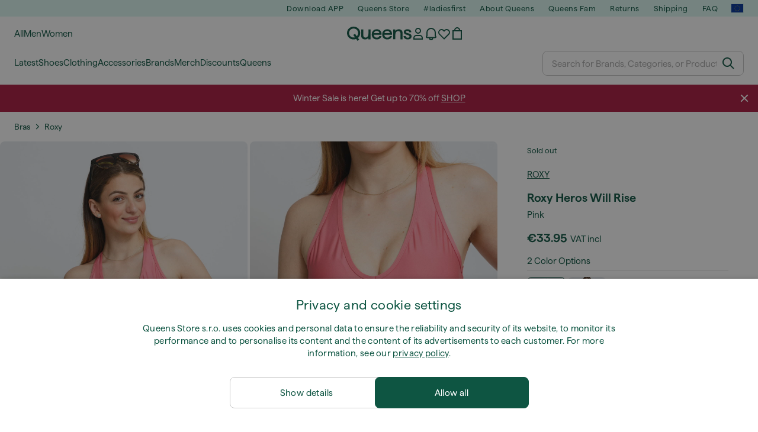

--- FILE ---
content_type: text/html; charset=UTF-8
request_url: https://www.queens.global/en/bras/112710-roxy-heros-will-rise-pink.html
body_size: 43788
content:
<!DOCTYPE html>
<html lang="en">
<head>
                
    
        <script>
            if ('serviceWorker' in navigator) {
                navigator.serviceWorker?.getRegistrations().then((registrations) => {
                    registrations.forEach((reg) => {
                        if (reg.active?.scriptURL?.includes('sw-fs.es6.js')) {
                            reg.unregister().then((success) => {
                                if (success) {
                                    window.location.reload();
                                }
                            });
                        }
                    });
                });
            }
        </script>
    

        
    
        <meta charset="utf-8"/>
    <title>Bras Roxy Heros Will Rise Pink (ERJKT03777-MHY0) | Queens 💚</title>
    <meta name="viewport" id="fsViewport" content="width=device-width, initial-scale=1, maximum-scale=5"/>
            <meta name="description" content="Roxy Heros Will Rise Pink at a great price 10,49 € availability immediately only at Queens.global/en/!"/>
            <meta name="apple-mobile-web-app-capable" content="yes"/>
                <meta name="robots" content="index,follow"/>
    
    <script>var dataLayer = dataLayer || [];(function () {if (typeof Intl !== 'undefined' && Intl.hasOwnProperty('PluralRules')) {return;}var url = 'https://polyfill.io/v3/polyfill.min.js?features=Intl.~locale.en';var script = document.createElement('script');script.src = url;script.async = false;script.type = 'text/javascript';document.getElementsByTagName('head')[0].appendChild(script);})();window.dist_webpack_uri = "https://static.qns.digital/themes/default-bootstrap/dist/webpack/";</script>

            <link rel="preconnect" href="https://static.qns.digital" crossorigin>
<link rel="preconnect" href="https://use.typekit.net" crossorigin>
<link rel="preconnect" href="https://p.typekit.net" crossorigin>
    
        

    
        <link rel="preload" href="https://static.qns.digital/themes/default-bootstrap/fonts/Haffer-Regular.woff2" as="font" type="font/woff2" crossorigin><link rel="preload" href="https://static.qns.digital/themes/default-bootstrap/fonts/Haffer-SemiBold.woff2" as="font" type="font/woff2" crossorigin><style>@font-face {font-family: 'Haffer';src: url('https://static.qns.digital/themes/default-bootstrap/fonts/Haffer-SemiBold.woff2') format('woff2');font-weight: 700;font-style: normal;font-display: fallback;}@font-face {font-family: 'Haffer';src: url('https://static.qns.digital/themes/default-bootstrap/fonts/Haffer-Regular.woff2') format('woff2');font-weight: 400;font-style: normal;font-display: fallback;}:root {--font-family-accent: 'Haffer', -apple-system, BlinkMacSystemFont, "Segoe UI", "Roboto", "Oxygen", "Ubuntu", "Helvetica Neue", Arial, sans-serif;--font-family-base: 'Haffer', -apple-system, BlinkMacSystemFont, "Segoe UI", "Roboto", "Oxygen", "Ubuntu", "Helvetica Neue", Arial, sans-serif;}</style>

            <script>(function (w, d) {var fallbackListener = true;w.addEventListener('DOMContentLoaded', bindCritCssFallback);w._fs_critCssLoad = function (link) {link.onload = null;link.rel = 'stylesheet';if (!fallbackListener) {return;}w.removeEventListener('DOMContentLoaded', bindCritCssFallback);fallbackListener = false;};function bindCritCssFallback() {d.querySelectorAll('[rel=preload][as=style][data-critical]').forEach(function (link) {w._fs_critCssLoad(link);});}})(window, document);</script><script type="application/ld+json">{"@context": "https://schema.org","@type": "WebSite","url": "https://www.queens.global/en/","potentialAction": {"@type": "SearchAction","target": "https://www.queens.global/en/search?search_query={search_query}","query-input": "required name=search_query"}}</script>



    
        

    
        

    
        

    
        

    
        

    
        

            <style>.Collapsible_body_3NBIi{transition:max-height .3s;overflow:hidden}.Icon_icon_1eZny{--iconSize:22px;display:block;flex-shrink:0;width:var(--iconSize);height:var(--iconSize)}.Icon_icon_1eZny svg{display:block;width:100%;height:100%;fill:currentColor}.Icon_icon_1eZny.Icon_small_2uT4t{--iconSize:14px}.Icon_icon_1eZny.Icon_medium_1usJe{--iconSize:28px}.Icon_icon_1eZny.Icon_large_rpIsM{--iconSize:50px}.Icon_icon_1eZny.Icon_inline_1wiwj{display:inline-block;vertical-align:bottom}.AccordionItem_wrapper_1PJWg.AccordionItem_default_zIqA3:last-of-type{border-bottom:1px solid #e6e6e6}.AccordionItem_body_1koDg{padding-bottom:20px}.AccordionItem_header_2d3LJ.AccordionItem_default_zIqA3{border-top:1px solid #e6e6e6}.AccordionItem_headerInner_3bNLI{--spacing:12px;display:flex;align-items:center;margin-left:calc(var(--spacing)*-1);margin-right:calc(var(--spacing)*-1);padding:15px var(--spacing);font-family:var(--font-family-accent);text-transform:var(--text-transform)}@media only screen and (min-width:769px){.AccordionItem_headerInner_3bNLI{--spacing:24px}}@media only screen and (min-width:991px){.AccordionItem_headerInner_3bNLI{--spacing:0}}.AccordionItem_headerLabel_3P8-d{flex:1}.AccordionItem_header_2d3LJ.AccordionItem_default_zIqA3 .AccordionItem_headerLabel_3P8-d{margin-right:12px;color:var(--color-typo-accent)}.AccordionItem_header_2d3LJ.AccordionItem_headerLineMiddle_2oLzG .AccordionItem_headerLabel_3P8-d{position:relative;display:flex;align-items:center;font-size:1.375rem;line-height:1.2727}@media only screen and (min-width:991px){.AccordionItem_header_2d3LJ.AccordionItem_headerLineMiddle_2oLzG .AccordionItem_headerLabel_3P8-d{font-size:1.5rem;line-height:1.25}}.AccordionItem_header_2d3LJ.AccordionItem_headerLineMiddle_2oLzG .AccordionItem_headerLabel_3P8-d:after{content:"";height:1px;width:100%;margin:0 30px;background-color:currentColor}.AccordionItem_headerIcon_1N9kb{flex:none;width:22px;height:22px;transition:transform .3s}.AccordionItem_headerIcon_1N9kb.AccordionItem_isExpanded_3rG7W{transform:rotate(180deg)}.AccordionItem_headerIcon_1N9kb svg{fill:currentColor}.Avatar_avatar_oiPSI{padding-top:10px}.Avatar_avatarMediaAlign_YPz5u{align-items:center}.Avatar_avatarImageWrapper_2blMU{display:flex;justify-content:center}.Avatar_avatarImage_3TVLE{width:32px;height:32px;border-radius:50%;object-fit:cover;aspect-ratio:1}.Avatar_username_pEXMr{margin:0;padding:0;font-family:var(--font-family-accent);font-weight:500;white-space:nowrap;overflow:hidden;text-overflow:ellipsis;max-width:200px}.Avatar_username_pEXMr.Avatar_usernameLight_3cPRt{color:#fff}.Avatar_username_pEXMr.Avatar_usernameDark_3jXem{color:var(--color-typo-accent)}.Heading_heading_1dtHt{margin:0;text-transform:var(--text-transform)}.Heading_heading_1dtHt.Heading_inherit_2pzfx{color:inherit}.Heading_heading_1dtHt.Heading_center_2suB5{text-align:center}.Heading_heading_1dtHt.Heading_right_1jsuG{text-align:right}.Heading_heading_1dtHt.Heading_margin_Zz8sK{margin-bottom:15px}.Heading_heading_1dtHt.Heading_marginSmall_3q2Hd{margin-bottom:10px}@media only screen and (min-width:769px){.Heading_withLinkWrapper_3jshm{display:flex;align-items:baseline;justify-content:space-between;gap:15px}}.Heading_withLinkWrapper_3jshm.Heading_margin_Zz8sK{margin-bottom:15px}button.Link_link_2imKr{-webkit-appearance:none;background:none;cursor:pointer;height:auto;padding:0;border:none}.Link_link_2imKr{color:var(--color-typo-accent);text-decoration:underline;font-family:var(--font-family-accent)}.Link_link_2imKr:hover{color:var(--color-typo-accent);text-decoration:none}.Link_link_2imKr.Link_simple_1wBgg{color:var(--color-typo-base);font-family:var(--font-family-base)}.Link_link_2imKr.Link_bold_1H4kf{font-weight:var(--font-weight-accent)}.Link_link_2imKr.Link_small_26ejO{font-size:.875rem;line-height:1.4286}.Link_link_2imKr.Link_uppercase_1pPXw{text-transform:var(--text-transform)}.Link_link_2imKr.Link_light_kK6Dj{color:#fff}.Link_link_2imKr.Link_gray_3vv-u{color:var(--color-typo-minor)}.Link_link_2imKr.Link_noUnderline_1GWwa{text-decoration:none}.Link_link_2imKr.Link_noUnderline_1GWwa:focus,.Link_link_2imKr.Link_noUnderline_1GWwa:hover{text-decoration:underline}.Link_link_2imKr.Link_hasHitArea_QYnZR{padding-top:4px;padding-bottom:4px}.Spinner_wrapper_yB8fX{font-size:0;line-height:0;overflow:hidden;text-align:center;vertical-align:middle}.Spinner_spinner_3opjr{animation:Spinner_rotate_1VLwi .5s linear infinite;vertical-align:middle}@keyframes Spinner_rotate_1VLwi{0%{transform:rotate(0deg)}to{transform:rotate(1turn)}}.Button_button_3Q-lF{--minHeight:50px;--minWidth:240px;--lineHeightPx:22px;-webkit-appearance:none;display:block;background:none;cursor:pointer;height:auto;margin:0;padding:0;border:0;outline:none;display:inline-flex;align-items:center;justify-content:center;min-width:var(--minWidth);min-height:var(--minHeight);padding:calc(var(--minHeight)/2 - var(--lineHeightPx)/2 - var(--border)) 15px;border:var(--border) solid;border-radius:var(--border-radius-base);font-family:var(--font-family-accent);font-size:.9375rem;line-height:1.4667;font-weight:var(--font-weight-accent);text-transform:var(--text-transform);transition:background-color .3s,border-color .3s}@media only screen and (min-width:991px){.Button_button_3Q-lF{--minHeight:40px}}a.Button_button_3Q-lF{text-decoration:none}.Button_button_3Q-lF:disabled{cursor:not-allowed}.Button_button_3Q-lF.Button_hasLeftIcon_TT0np:after,.Button_button_3Q-lF.Button_hasRightIcon_3EWu6:before,.Button_button_3Q-lF.Button_pseudoIcon_3UMXE{content:"";display:block;width:22px;height:22px}.Button_button_3Q-lF.Button_hasLeftIcon_TT0np:after{margin-left:8px}.Button_button_3Q-lF.Button_hasRightIcon_3EWu6:before{margin-right:8px}.Button_button_3Q-lF.Button_spaceBetween_3-uAP{justify-content:space-between}.Button_icon_TdZ70{pointer-events:none}.Button_icon_TdZ70 svg{display:block;width:22px;height:22px;fill:currentColor}.Button_icon_TdZ70.Button_leftIcon_1MabP{margin-right:8px}.Button_icon_TdZ70.Button_rightIcon_1xSXp{margin-left:8px}.Button_customContentWrapper_1A8eE{flex:1}.ButtonBar_buttonBar_E7Ffs{display:flex;gap:10px}.ButtonBar_buttonBar_E7Ffs.ButtonBar_columnCenter_1eI3I,.ButtonBar_buttonBar_E7Ffs.ButtonBar_columnFullWidth_xZDYs{flex-direction:column}.ButtonBar_buttonBar_E7Ffs.ButtonBar_columnFullWidth_xZDYs{width:100%}.ButtonBar_buttonBar_E7Ffs.ButtonBar_columnFullWidth_xZDYs button{min-width:auto}.ButtonBar_buttonBar_E7Ffs.ButtonBar_columnCenter_1eI3I{align-items:center}.ButtonBar_buttonBar_E7Ffs.ButtonBar_rowLeft_eQoMp,.ButtonBar_buttonBar_E7Ffs.ButtonBar_rowRight_dYnFg,.ButtonBar_buttonBar_E7Ffs.ButtonBar_rowSpaceBetween_2aeQt{flex-direction:row}.ButtonBar_buttonBar_E7Ffs.ButtonBar_rowRight_dYnFg{justify-content:flex-end}.ButtonBar_buttonBar_E7Ffs.ButtonBar_rowSpaceBetween_2aeQt{justify-content:space-between}.ButtonBar_buttonBar_E7Ffs.ButtonBar_rowStretch_Snv3z{flex-direction:row}.ButtonBar_buttonBar_E7Ffs.ButtonBar_rowStretch_Snv3z>:first-child{flex:auto}.ButtonBar_buttonBar_E7Ffs.ButtonBar_rowStretch_Snv3z>*+*{margin-left:2px}.ButtonBar_buttonBar_E7Ffs.ButtonBar_reverse_1MTMO.ButtonBar_rowLeft_eQoMp,.ButtonBar_buttonBar_E7Ffs.ButtonBar_reverse_1MTMO.ButtonBar_rowRight_dYnFg,.ButtonBar_buttonBar_E7Ffs.ButtonBar_reverse_1MTMO.ButtonBar_rowSpaceBetween_2aeQt{flex-direction:row-reverse}.ButtonBar_buttonBar_E7Ffs.ButtonBar_reverse_1MTMO.ButtonBar_columnCenter_1eI3I,.ButtonBar_buttonBar_E7Ffs.ButtonBar_reverse_1MTMO.ButtonBar_columnFullWidth_xZDYs{flex-direction:column-reverse}.IconButton_iconButton_1E_1G{--iconBtnSize:46px;-webkit-appearance:none;display:block;background:none;cursor:pointer;height:auto;margin:0;padding:0;border:0;outline:none;display:inline-flex;align-items:center;justify-content:center;width:var(--iconBtnSize);height:var(--iconBtnSize);border-radius:50%;color:inherit;transition-duration:.3s;transition-property:background-color,color}.ControlButton_control_1Dkdq{--minHeight:0;--minWidth:0;--border:1px;--vertical-padding:15px;--horizontal-padding:10px;padding:var(--vertical-padding) var(--horizontal-padding);border-color:#c8c8c8;background-color:#fff;font-family:var(--font-family-base);text-transform:none;font-weight:400;color:var(--color-typo-base)}.ControlButton_control_1Dkdq.ControlButton_large_1_j4o{--vertical-padding:15px;--horizontal-padding:15px}.ControlButton_control_1Dkdq.ControlButton_base_1uzSY{--vertical-padding:10px;min-width:44px}.ControlButton_control_1Dkdq.ControlButton_small_1AIno{--vertical-padding:5px;--horizontal-padding:10px;font-size:.8125rem;line-height:1.5385}.ControlButton_control_1Dkdq:focus,.ControlButton_control_1Dkdq:hover{border-color:#141414;color:var(--color-typo-accent)}.ControlButton_control_1Dkdq.ControlButton_selected_1Dx_V{position:relative;color:var(--color-typo-accent);font-weight:var(--font-weight-accent)}.ControlButton_control_1Dkdq.ControlButton_selected_1Dx_V:after{content:"";position:absolute;inset:calc(var(--border)*-1);border:2px solid var(--color-typo-accent);pointer-events:none}.ControlButton_control_1Dkdq.ControlButton_cta_1DsIF{background-color:var(--color-typo-accent);border-color:var(--color-typo-accent);color:#fff}.ControlButton_control_1Dkdq.ControlButton_cta_1DsIF:focus,.ControlButton_control_1Dkdq.ControlButton_cta_1DsIF:hover{background-color:var(--color-typo-base)}.Dropdown_dropdown_1ANMw{margin:0 auto 15px;max-width:320px;position:relative;text-align:left;z-index:1}.Dropdown_dropdown_1ANMw.Dropdown_fullWidth_1OfGF{max-width:none;width:100%}.Dropdown_dropdown_1ANMw .Dropdown_activeItem_1ZBub{background-color:#fff;display:block;line-height:42px;margin-bottom:0;padding:0 30px 0 15px;position:relative;cursor:pointer;font-size:16px;border-radius:var(--border-radius-base)}.Dropdown_dropdown_1ANMw .Dropdown_activeItem_1ZBub .Dropdown_arrowDown_2l9BW{position:absolute;right:10px;top:50%;transform:translateY(-50%) rotate(0deg);transition:all .5s;fill:#141414}.Dropdown_content_2WUT0.Dropdown_outlined_rwYtW .Dropdown_activeItem_1ZBub,.Dropdown_content_2WUT0.Dropdown_outlined_rwYtW .Dropdown_dropdownContent_mrld7{border:1px solid #c8c8c8;transition:border-color .3s}.Dropdown_content_2WUT0.Dropdown_outlined_rwYtW .Dropdown_activeItem_1ZBub{line-height:50px;overflow:hidden;text-overflow:ellipsis;white-space:nowrap}.Dropdown_content_2WUT0.Dropdown_outlined_rwYtW .Dropdown_activeItem_1ZBub .Dropdown_arrowDown_2l9BW{fill:var(--color-typo-accent)}@media only screen and (min-width:991px){.Dropdown_content_2WUT0.Dropdown_outlined_rwYtW .Dropdown_activeItem_1ZBub,.Dropdown_content_2WUT0.Dropdown_outlined_rwYtW .Dropdown_item_3p7pi{line-height:40px}}.Checkbox_checkbox_aOsMM label{display:flex;cursor:pointer}.Checkbox_checkbox_aOsMM input{display:none}.Checkbox_tick_3rzHE{flex:none;display:flex;align-items:center;justify-content:center;width:20px;height:20px;margin:1px;border:1px solid #c8c8c8;transition:background-color .3s,border .3s}input:checked+.Checkbox_tick_3rzHE,label:hover .Checkbox_tick_3rzHE{border-color:var(--color-typo-accent)}input:checked+.Checkbox_tick_3rzHE{background-color:var(--color-typo-accent)}input:disabled+.Checkbox_tick_3rzHE{background-color:#f2f2f2;border-color:#e6e6e6}.Checkbox_tick_3rzHE.Checkbox_radio_3Qaxa{border-radius:50%}input:checked+.Checkbox_tick_3rzHE.Checkbox_radio_3Qaxa{background-color:#fff;border-width:7px}.Checkbox_tick_3rzHE.Checkbox_error_17vNJ{border-color:#e00600}input:checked+.Checkbox_tick_3rzHE .Checkbox_icon_1D0N8{display:block;width:12px;height:6px;margin-top:-3px;border-left:2px solid #fff;border-bottom:2px solid #fff;border-right-color:#fff;border-top-color:#fff;transform:rotate(-45deg)}.Checkbox_label_25oCH{flex:1;margin-left:10px;line-height:22px;color:var(--color-typo-base)}.Background_wrapper_2ddIy{animation-duration:1.5s;animation-fill-mode:forwards;animation-iteration-count:infinite;animation-name:Background_placeholderShimmer_3wPa7;animation-timing-function:linear;background:#f8f8f8;background-image:linear-gradient(90deg,#f8f8f8 0,#edeef1 20%,#f8f8f8 40%,#f8f8f8);background-repeat:no-repeat;background-size:800px 100%;bottom:0;left:0;position:absolute;right:0;top:0}.Background_wrapper_2ddIy.Background_dark_1RNei{background-color:#141414;background-image:linear-gradient(90deg,#141414 0,#141414 20%,#141414 40%,#141414)}@keyframes Background_placeholderShimmer_3wPa7{0%{background-position:-1000px 0}to{background-position:1000px 0}}.Line_wrapper_2lYI6{position:relative}.Line_wrapper_2lYI6+.Line_wrapper_2lYI6{margin-top:5px}@media only screen and (min-width:769px){.Line_wrapper_2lYI6+.Line_wrapper_2lYI6{margin-top:10px}}.TallCard_anchor_3c_dP{display:block;text-decoration:none}.TallCard_anchor_3c_dP:hover{text-decoration:underline}.TallCard_anchor_3c_dP:hover.TallCard_light_1eAAe{color:#fff}.TallCard_anchor_3c_dP:hover.TallCard_dark_2P4As{color:#000}.TallCard_image_1yHkh{display:block;width:100%;object-fit:cover;aspect-ratio:3/4;border-radius:var(--border-radius-base)}.HorizontalList_wrapper_35ZDh{position:relative;width:100%;overflow:hidden}.HorizontalList_wrapper_35ZDh.HorizontalList_gradient_1niv1:after,.HorizontalList_wrapper_35ZDh.HorizontalList_gradient_1niv1:before{content:"";position:absolute;top:0;z-index:1;width:100px;height:100%;opacity:0;pointer-events:none}.HorizontalList_wrapper_35ZDh.HorizontalList_gradient_1niv1:before{left:0;background-image:linear-gradient(270deg,transparent,var(--gradient-color,#fff))}.HorizontalList_wrapper_35ZDh.HorizontalList_gradient_1niv1:after{right:0;background-image:linear-gradient(90deg,transparent,var(--gradient-color,#fff))}.HorizontalList_wrapper_35ZDh.HorizontalList_isLeftGradientVisible_2zox9:before,.HorizontalList_wrapper_35ZDh.HorizontalList_isRightGradientVisible_29E-H:after{opacity:1}.HorizontalList_grid_2OjuH{display:grid;grid-auto-flow:column;grid-auto-columns:var(--itemWidth);width:100%;padding-left:12px;padding-right:12px;pointer-events:all;overflow-x:auto;-ms-overflow-style:none;scrollbar-width:none}@media only screen and (min-width:769px){.HorizontalList_grid_2OjuH{padding-left:24px;padding-right:24px}}@media only screen and (min-width:1701px){.HorizontalList_grid_2OjuH:not(.HorizontalList_sideSpaceForce_16BuC){padding-left:0;padding-right:0}}.HorizontalList_grid_2OjuH::-webkit-scrollbar{display:none}.HorizontalList_grid_2OjuH.HorizontalList_oneInView_1Bl96{--itemWidth:62%}@media only screen and (min-width:561px){.HorizontalList_grid_2OjuH.HorizontalList_oneInView_1Bl96{--itemWidth:65%}}.HorizontalList_grid_2OjuH.HorizontalList_twoInView_FNTEJ{--itemWidth:45%}@media only screen and (min-width:561px){.HorizontalList_grid_2OjuH.HorizontalList_twoInView_FNTEJ{--itemWidth:47.5%}}.HorizontalList_grid_2OjuH.HorizontalList_threeInView_2GyHt{--itemWidth:28%}.HorizontalList_grid_2OjuH.HorizontalList_fourInView_3FMrD{--itemWidth:22%}.HorizontalList_grid_2OjuH.HorizontalList_fiveInView_2Waah{--itemWidth:18%}.HorizontalList_grid_2OjuH.HorizontalList_eightInView_2HRMQ{--itemWidth:11%}.HorizontalList_grid_2OjuH.HorizontalList_auto_1Ednj{--itemWidth:max-content;scrollbar-width:none}.HorizontalList_grid_2OjuH.HorizontalList_auto_1Ednj::-webkit-scrollbar{display:none}.HorizontalList_grid_2OjuH.HorizontalList_withoutGap_2q6Nv{gap:10px}.HorizontalList_grid_2OjuH.HorizontalList_withoutLeftSideSpace_2eSFh{padding-left:0}.HorizontalList_arrow_mu2K6{position:absolute;top:50%;z-index:2;padding:5px;border-radius:var(--border-radius-base);border:1px solid var(--color-typo-base);background-color:#fff;color:var(--color-typo-base);transform:translateY(-50%);transition:color .3s,border-color .3s}.HorizontalList_arrow_mu2K6.HorizontalList_prev_3kB28{left:12px}@media only screen and (min-width:561px){.HorizontalList_arrow_mu2K6.HorizontalList_prev_3kB28{left:24px}}@media only screen and (min-width:1701px){.HorizontalList_arrow_mu2K6.HorizontalList_prev_3kB28{left:0}}.HorizontalList_arrow_mu2K6.HorizontalList_next_nwzEY{right:12px}@media only screen and (min-width:561px){.HorizontalList_arrow_mu2K6.HorizontalList_next_nwzEY{right:24px}}@media only screen and (min-width:1701px){.HorizontalList_arrow_mu2K6.HorizontalList_next_nwzEY{right:0}}.HorizontalList_arrow_mu2K6:hover{border-color:var(--color-typo-accent);color:var(--color-typo-accent)}.BaseContainer_wrapper_a2vvb{padding-left:12px;padding-right:12px}@media only screen and (min-width:769px){.BaseContainer_wrapper_a2vvb{padding-left:24px;padding-right:24px}}@media only screen and (min-width:1701px){.BaseContainer_wrapper_a2vvb{padding-left:0;padding-right:0}}.Box_wrapper_1IRhW{position:relative}.Box_container_2x5Rx,.Box_content_CAuvl,.Box_image_3ImFu{position:absolute;top:0;bottom:0;left:0;right:0;overflow:hidden}.Box_image_3ImFu{width:100%;height:100%;object-fit:cover;background-color:#f8f8f8}.FullSizeContainer_wrapper_YAFac{width:100%;height:100%;left:0;position:absolute;top:0}.PageContainer_fullWrapper_1mC_U{display:flow-root;width:100%;background-color:var(--backgroundColor)}.PageContainer_wrapper_Isqhi{max-width:1700px;margin-left:auto;margin-right:auto}.Section_wrapper_1PAlW{margin-top:40px;margin-bottom:40px}@media only screen and (min-width:769px){.Section_wrapper_1PAlW{margin-top:60px;margin-bottom:60px}}@media only screen and (min-width:769px){.Section_wrapper_1PAlW.Section_large_dfJjE{margin-top:80px;margin-bottom:80px}}.Section_wrapper_1PAlW.Section_wide_2UCa-{width:100%}.Section_wrapper_1PAlW.Section_disableSpacingTop_3FsL6{margin-top:0}.StripeContainer_wrapper_3QIBY>*{display:block}.StripeContainer_wrapper_3QIBY>*+*{margin-top:10px}@media only screen and (min-width:769px){.StripeContainer_wrapper_3QIBY{display:flex;flex-flow:row nowrap;justify-content:space-between;gap:15px}.StripeContainer_wrapper_3QIBY>*{flex:.5}.StripeContainer_wrapper_3QIBY>*+*{margin-top:0}}.TextContainer_wrapper_1LGnR{max-width:100ch}.BoxRatio_wrapper_1HVuG{position:relative;padding-top:100%}@media only screen and (min-width:769px){.BoxRatio_wrapper_1HVuG{padding-top:75%}}.BoxSquare_wrapper_3KWQm{position:relative;padding-top:100%}.Product_info_2BgOv{padding:10px 0}.ProductCarousel_item_1ww_8{padding:8px}.ProductCarousel_wrapper_2PAka{margin:auto;max-width:1320px}.ProductList_item_21-w4{display:inline-block;min-width:155px;padding:4px;white-space:normal;width:48%}.ProductList_bulky_20FnV .ProductList_item_21-w4{min-width:275px;width:80%}.ProductList_swipeMix_h_ISA .ProductList_item_21-w4{min-width:79%}.ProductList_medium_1_MZO .ProductList_item_21-w4{min-width:auto;width:33.33%}@media only screen and (min-width:769px){.ProductList_item_21-w4{width:25%}.ProductList_bulky_20FnV .ProductList_item_21-w4{width:40%}.ProductList_medium_1_MZO .ProductList_item_21-w4{width:33.33%}.ProductList_swipeMix_h_ISA .ProductList_item_21-w4{padding:8px;min-width:0;width:100%}}.ProductList_wrapper_3iPwh{margin:auto;max-width:1320px;padding:0 15px;overflow-x:auto;overflow-y:hidden;white-space:nowrap;-webkit-overflow-scrolling:touch}.ProductList_swipeMix_h_ISA{display:flex;flex:1;padding:0;max-width:none}.FilterBar_mobileFilters_2J4Ei{padding:24px 0 20px}.FilterBar_mobileFilters_2J4Ei:after{clear:both;content:"";display:table}.FilterBar_mobileFilters_2J4Ei .FilterBar_buttonPlaceholder_x4F1P{height:50px;width:100%}.FilterBar_mobileFilters_2J4Ei .FilterBar_button_82R9M{background-color:#fff;color:var(--color-typo-accent);border:2px solid var(--color-typo-accent);display:block;padding:12px 60px 12px 15px;position:relative;text-transform:uppercase;z-index:1;font-family:var(--font-family-accent)}.FilterBar_mobileFilters_2J4Ei .FilterBar_button_82R9M .FilterBar_count_JxDqb{background-color:var(--color-typo-accent);color:#fff;display:inline-block;position:absolute;right:40px;text-align:center;top:50%;transform:translateY(-50%);width:22px}.FilterBar_mobileFilters_2J4Ei .FilterBar_button_82R9M svg{position:absolute;right:10px;top:13px;width:24px;height:24px;fill:var(--color-typo-accent)}.FilterBar_mobileFilters_2J4Ei .FilterBar_button_82R9M.FilterBar_pinned_2KPgS{position:fixed;top:45px;left:0;right:0;z-index:4;animation:FilterBar_fadeIn_1nBrx .3s}.FilterBar_mobileFilters_2J4Ei .FilterBar_sorting_3khWI{margin:10px 0 0;max-width:none}@media only screen and (min-width:769px){.FilterBar_mobileFilters_2J4Ei{padding:30px 8px 22px}.FilterBar_mobileFilters_2J4Ei .FilterBar_sorting_3khWI{margin-top:0;margin-left:15px}}.FilterBar_pinnedButton_3b7C4{position:fixed;top:50px;left:0;right:0;z-index:4;background-color:#fff;animation:FilterBar_fadeIn_1nBrx .3s}.FilterBar_buttonInner_1Dl-I{display:flex;align-items:center}.FilterBar_productsCount_pl6Dl{font-family:var(--font-family-base);font-weight:400;color:#aaa;padding-left:10px}.FilterBar_filtersCount_MsAYe{flex:none;display:block;min-width:22px;margin-left:auto;background-color:#fff;color:var(--color-typo-accent);margin-right:10px}.FilterBar_pinnedButton_3b7C4 .FilterBar_filtersCount_MsAYe{background-color:var(--color-typo-accent);color:#fff}.ChatWithUs_wrapper_2DWFG{position:fixed;bottom:18px;right:18px;z-index:1080}.ChatWithUs_button_2QI2w{display:flex;align-items:center;justify-content:center;width:60px;height:60px;border:0;border-radius:50%;background-color:var(--color-chatbot-bg);cursor:pointer}@media only screen and (min-width:769px){.ChatWithUs_button_2QI2w{z-index:18}}.h0,.h1,.h2,.h3,.h4,.h5,.h6,h1,h2,h3,h4,h5,h6{font-family:var(--font-family-accent);font-weight:var(--font-weight-accent);color:var(--color-typo-accent)}.h0{font-size:2rem;line-height:1.25}@media only screen and (min-width:991px){.h0{font-size:2.625rem;line-height:1.1905}}.h1,h1{font-size:1.75rem;line-height:1.2143}@media only screen and (min-width:991px){.h1,h1{font-size:2rem;line-height:1.25}}.h2,h2{font-size:1.375rem;line-height:1.2727}@media only screen and (min-width:991px){.h2,h2{font-size:1.5rem;line-height:1.25}}.h3,h3{font-size:1.25rem;line-height:1.3}.h4,h4{font-size:1.125rem;line-height:1.3333}.h5,.h6,h5,h6{font-size:.9375rem;line-height:1.4667}a{color:var(--color-typo-base);text-decoration:underline;transition:color .3s}a:hover{text-decoration:none}p{margin-bottom:15px}b,strong{font-weight:var(--font-weight-accent)}.fs-p-r{position:relative}.fs-mt-xsmall{margin-top:5px}.fs-mt-small{margin-top:10px}.fs-mt-base{margin-top:15px}.fs-mt-large{margin-top:30px}.fs-mb-base{margin-bottom:15px}.fs-mb-large{margin-bottom:30px}.fs-ta-center{text-align:center}._vihi{position:absolute;top:-9999px;left:-9999px;bottom:auto;right:auto;height:0;width:0;visibility:hidden}body,html{min-height:100%}body{margin:0;padding-top:45px;background-color:var(--color-layout-bg);font-family:var(--font-family-base);font-size:.9375rem;line-height:1.4667;color:var(--color-typo-base);overflow-x:hidden}body *{box-sizing:border-box}@media only screen and (min-width:991px){body,body[class]{padding-top:0}}body.lang_el *{text-transform:none!important}img{max-width:100%}.grecaptcha-badge{visibility:hidden}.is-ios *{cursor:pointer}.wrapper,.wrapper--bigger{clear:both;display:block;margin:0 auto;max-width:950px;padding-left:15px;padding-right:15px}.wrapper--bigger:after,.wrapper:after{clear:both;content:"";display:table}@media only screen and (min-width:769px){.wrapper,.wrapper--bigger{padding-left:0;padding-right:0}}.wrapper--bigger{max-width:1320px}button,input,select,textarea{background:#fff;border:none;color:var(--color-typo-base);font-family:var(--font-family-base);font-size:.9375rem;line-height:1.4667;outline:none;padding:5px 1em;transition:border-color .3s,box-shadow .3s;-webkit-appearance:none}button{cursor:pointer}input[disabled]{color:#d0d0d0;cursor:default}input,select{height:32px}table{border-collapse:collapse;display:block;height:100%;overflow-x:auto;width:100%}table td,table th{padding:10px}table.bordered td,table.bordered th{border:1px solid #aaa}table.dark .price{font-size:1em;font-weight:400}table.dark thead th{background-color:#5a5a5a;color:#fff;font-size:14px;padding:15px 10px;text-transform:uppercase}table.dark tbody td{background-color:#f2f2f2;padding:20px 5px}table.gray tfoot td{background-color:initial}table.gray tfoot tr{border-color:transparent}table.gray thead th{color:#aaa;font-size:14px;padding-bottom:10px;text-transform:uppercase}table.gray td{background-color:#f2f2f2}table.ordered-products .price,table.ordered-products tfoot{text-align:right!important}table.thin td{padding:5px}table.vertical-slim td{padding:1px 7px}@media only screen and (min-width:769px){table{display:table}table.dark td{border:none!important}table.gray tr{border-bottom:10px solid #fff}}table .responsive-table{width:100%;overflow-x:auto;margin-bottom:2em}table .responsive-table table{margin-bottom:0}.appear100-enter{max-height:0}.appear100-enter-active{max-height:100px;transition:all .7s linear}.appear100-exit{max-height:100px}.appear100-exit-active{max-height:0;transition:all .7s cubic-bezier(0,0,0,1)}.fade-enter{opacity:.01}.fade-enter-active{opacity:1;transition:.5s}.fade-exit{opacity:1}.fade-exit-active{opacity:.01;transition:.5s}.fastFade-enter{opacity:.01}.fastFade-enter-active{opacity:1;transition:.15s}.fastFade-exit{opacity:1}.fastFade-exit-active{opacity:.01;transition:.15s}.mediumFade-enter{opacity:.01}.mediumFade-enter-active{opacity:1;transition:.3s}.mediumFade-exit{opacity:1}.mediumFade-exit-active{opacity:.01;transition:.3s}.slideLeft-enter{transform:translateX(-100%)}.slideLeft-enter-active{transform:translateX(0);transition:.3s}.slideLeft-exit{transform:translateX(0)}.slideLeft-exit-active{transform:translateX(-100%);transition:.3s}.slideRight-enter{transform:translateX(100%)}.slideRight-enter-active{transform:translateX(0);transition:.3s}.slideRight-exit{transform:translateX(0)}.slideRight-exit-active{transform:translateX(100%);transition:.3s}.slideDown{will-change:transform}.slideDown-enter{transform:translateY(100%)}.slideDown-enter-active{transform:translateY(0);transition:.3s ease-out}.slideDown-exit{transform:translateY(0)}.slideDown-exit-active{transform:translateY(100%);transition:.3s ease-out}.Root_wrapper_3d4VU{padding-top:59px}@media only screen and (min-width:991px){.Root_wrapper_3d4VU{padding-top:0}}.FtshpLogo_logo_4u055{position:relative;display:inline-block;height:50px;overflow:hidden;color:currentColor}.FtshpLogo_logo_4u055 svg{fill:currentColor;padding:0;width:130px;height:50px;vertical-align:top}@media only screen and (max-width:390px){.FtshpLogo_logo_4u055 svg{width:100px}}@media only screen and (max-width:359px){.FtshpLogo_logo_4u055 svg{width:60px}}.FtshpLogo_logo_4u055 svg+svg{position:absolute;top:0;left:0}.QnsLogo_logo_2P5W2{display:flex;align-items:center;justify-content:center;height:50px;color:#0e5542}.QnsLogo_logo_2P5W2 svg{display:block;width:auto;height:24px;fill:currentColor}.CartIcon_cartIcon_2sCfU{position:relative;background:none;padding:0;margin:0;-webkit-appearance:none}.CartIcon_cartIcon_2sCfU svg{fill:currentColor}.UserIcon_userIcon_2Gddg{position:relative}.UserIcon_userIcon_2Gddg>a,.UserIcon_userIcon_2Gddg>button{color:currentColor}.UserIcon_userIcon_2Gddg svg{display:block;fill:currentColor;transition:fill .3s}.UserIcon_iconButton_jdGd4{-webkit-appearance:none;display:block;background:none;cursor:pointer;height:auto;margin:0;padding:0;border:0;outline:none}.UserIcon_userMenu_1Rrn7{position:absolute;top:100%;right:-162px;z-index:1;padding-top:18px;opacity:0;transform:scale(0);transform-origin:calc(100% - 162px) 10px}.UserIcon_userIcon_2Gddg:focus-within .UserIcon_userMenu_1Rrn7,.UserIcon_userIcon_2Gddg:hover .UserIcon_userMenu_1Rrn7{opacity:1;transform:scale(1)}.TopMenu_topLinks_3zLeY{list-style:none;margin:0;padding:0}.TopMenu_topLinks_3zLeY>li{display:inline-block;padding:0;position:relative}.TopMenu_topLinks_3zLeY>li>a,.TopMenu_topLinks_3zLeY>li>span{display:inline-block;padding:4px 12px;font-family:var(--font-family-accent);font-size:.8125rem;line-height:1.5385;text-decoration:none;letter-spacing:.5px;text-transform:var(--text-transform);color:var(--color-header-topbar-text)}.TopMenu_topLinks_3zLeY>li>a:hover{text-decoration:underline}.TopMenu_topLinks_3zLeY>li ul{display:none}.TopMenu_topLinks_3zLeY>li:hover ul{background:#fff;border:1px solid #c8c8c8;display:block;position:absolute;top:100%;left:-5px;z-index:2;margin:0;padding:0;width:250px}.TopMenu_topLinks_3zLeY>li:hover ul li{padding:0;display:block}.TopMenu_topLinks_3zLeY>li:hover ul li a{display:block;padding:9px 14px;white-space:nowrap;width:100%;text-decoration:none;color:var(--color-typo-base)}.TopMenu_topLinks_3zLeY>li:hover ul li a:hover{background-color:#f2f2f2}.CustomerListsIcon_wishIcon_qLX0a{position:relative;display:block;background:none;padding:0;margin:0;-webkit-appearance:none;cursor:pointer}.CustomerListsIcon_wishIcon_qLX0a svg{fill:currentColor}.NotificationsIcon_notificationsIcon_14Rrw{position:relative;background:none;padding:0;margin:0;-webkit-appearance:none;cursor:pointer;height:auto}.NotificationsIcon_notificationsIcon_14Rrw svg{fill:currentColor}.NotificationsArea_wrapper_3PviC{-webkit-overflow-scrolling:touch;background-color:#fff;overflow:hidden;position:fixed;width:100vw;height:100vh;bottom:0;left:0;top:0;z-index:1500}@media only screen and (min-width:769px){.NotificationsArea_wrapper_3PviC{position:absolute;top:100%;right:0;left:auto;bottom:auto;width:370px;height:auto;border:1px solid #c8c8c8}}.MainItem_mainItem_14OoY>a{position:relative;display:block;padding-top:9px;padding-bottom:9px;font-family:var(--font-family-accent);text-transform:var(--text-transform);text-decoration:none;color:currentColor}.MainItem_mainItem_14OoY.MainItem_open_1FxN4,.MainItem_mainItem_14OoY:hover{color:var(--color-header-accent)}.MainItem_mainItem_14OoY.MainItem_open_1FxN4>a:after,.MainItem_mainItem_14OoY:hover>a:after{content:"";position:absolute;inset:auto 0 5px 0;height:2px;background-color:var(--color-header-underline)}.MainItem_child_2v48z{position:absolute;top:100%;left:0;right:0;display:none;border-bottom:1px solid #e6e6e6;background:#fff}.MainItem_open_1FxN4 .MainItem_child_2v48z{display:block}.MainItem_childInner_12fhL{display:flex;justify-content:flex-start;padding:15px 0}.SearchIcon_icon_IyGIr{position:relative;background:none;padding:0;margin:0;cursor:pointer;height:auto;outline:revert}.SearchIcon_icon_IyGIr svg{fill:currentColor}.SuggestionsInput_close_21T9G{cursor:pointer;padding:10px 0 10px 5px;position:absolute;right:48px;top:0;height:40px}.SuggestionsInput_close_21T9G svg{width:22px;height:22px;border-right:1px solid #e6e6e6;box-sizing:initial;fill:currentColor;padding-right:3px}.SuggestionsInput_container_282EN{position:relative;padding-left:0;padding-right:45px;background:#fff;border:var(--border-base);border-radius:var(--border-radius-base);color:var(--color-typo-base)}.SuggestionsInput_container_282EN.SuggestionsInput_focused_1uPNA{padding-right:85px}.SuggestionsInput_input_2-pWv{background:#fff;border:none;border-radius:var(--border-radius-base);color:var(--color-typo-base);font-size:.9375rem;line-height:1.4667;height:40px;margin:0;padding:9px 0 9px 15px;width:100%}.SuggestionsInput_input_2-pWv::-webkit-input-placeholder{color:#aaa}.SuggestionsInput_input_2-pWv:-moz-placeholder,.SuggestionsInput_input_2-pWv::-moz-placeholder{color:#aaa}.SuggestionsInput_input_2-pWv:-ms-input-placeholder{color:#aaa}.DesktopSearch_close_35dTw{position:absolute;top:10px;right:10px;display:inline-block;background-color:initial}.DesktopSearch_close_35dTw svg{fill:#aaa;width:25px;height:25px}.DesktopSearch_container_3tN4k{display:block;opacity:1;transition:opacity .3s}.DesktopSearch_container_3tN4k.DesktopSearch_isHidden_kNe2X{opacity:0;pointer-events:none}.DesktopSearch_container_3tN4k.DesktopSearch_isInvisible_2ehuJ{display:none}@media(max-width:1200px){.DesktopSearch_container_3tN4k.DesktopSearch_hideUntilUltranavSearchBreakpoint_2A2gz{display:none}}.DesktopSearch_iconContainer_261ad{background:none;position:absolute;right:0;top:0;padding:10px 15px 10px 10px;height:40px}.DesktopSearch_iconContainer_261ad svg{width:22px;height:22px;fill:var(--color-typo-base)}.DesktopSearch_results_2y82W{display:flex;flex-direction:column;left:0;position:absolute;top:100%;right:0;height:calc(100vh - 135px)}.DesktopSearch_resultsInner_1syxA{background-color:#fff;border-radius:var(--border-radius-base);box-shadow:0 6px 6px rgba(0,0,0,.1);border:1px solid #e6e6e6}.DesktopSearch_wrapper_H5SZ8{position:relative}.Ultranav_shadeSearch_OCw_V{z-index:1180!important}.Ultranav_shadeTopBar_3GmjJ{z-index:1220!important}.Ultranav_shadeCart_34v2Q{z-index:1300!important}.Ultranav_wrapper_LbsCX{color:var(--color-header-text)}.Ultranav_mainBar_2czAC{position:relative;z-index:1200}.Ultranav_topBar_1pwvG{position:relative;z-index:1240}.Ultranav_top_26znE{position:relative;display:flex;justify-content:flex-end}.Ultranav_top_26znE .Ultranav_shopSwitcher_1xulC{margin-left:10px}.Ultranav_top_26znE .Ultranav_shopSwitcher_1xulC button{width:22px;height:100%}.Ultranav_main_2USx_{position:relative;display:flex;justify-content:space-between;align-items:center;padding-top:4px;padding-bottom:4px}.Ultranav_main_2USx_ .Ultranav_genders_3ZDDX,.Ultranav_main_2USx_ .Ultranav_icons_3cRah{flex:1}.Ultranav_main_2USx_ .Ultranav_genders_3ZDDX ul{display:flex;align-items:center;gap:20px;list-style:none;margin:0;padding:0}.Ultranav_main_2USx_ .Ultranav_genders_3ZDDX ul li>a{position:relative;display:block;padding-top:9px;padding-bottom:9px;font-family:var(--font-family-accent);font-size:.9375rem;line-height:1.4667;color:var(--color-header-accent);text-transform:var(--text-transform);text-decoration:none}.Ultranav_main_2USx_ .Ultranav_genders_3ZDDX ul li>a:not(.Ultranav_active_2T7Re){color:var(--color-header-topbar-text)}.Ultranav_main_2USx_ .Ultranav_genders_3ZDDX ul li>a:not(.Ultranav_active_2T7Re):hover{color:var(--color-header-accent)}.Ultranav_main_2USx_ .Ultranav_genders_3ZDDX ul li>a.Ultranav_active_2T7Re:after{content:"";position:absolute;inset:auto 0 5px 0;height:2px;background-color:var(--color-header-underline)}.Ultranav_main_2USx_ .Ultranav_icons_3cRah{display:flex;align-items:center;justify-content:end;gap:20px}.Ultranav_main_2USx_ .Ultranav_icons_3cRah>*{color:currentColor}.Ultranav_navigation_2zqmZ{display:flex;justify-content:space-between;gap:20px;margin-bottom:15px}.Ultranav_navigation_2zqmZ .Ultranav_mainItems_19ZSO{display:flex;align-items:center;gap:20px;margin:0;padding:0;list-style:none}.Ultranav_navigation_2zqmZ .Ultranav_search_2cSG3{flex:1;max-width:340px}.Ultranav_navigation_2zqmZ.Ultranav_searchOpened_3pFd5 .Ultranav_mainItems_19ZSO{display:none}.Ultranav_navigation_2zqmZ.Ultranav_searchOpened_3pFd5 .Ultranav_search_2cSG3{width:100%;max-width:none}.Ultranav_navigation_2zqmZ.Ultranav_searchOpened_3pFd5 .Ultranav_search_2cSG3>form{max-width:700px;margin:0 auto}.MobileMainItem_main_1TKRc{position:relative;background-color:#fff}.MobileMainItem_main_1TKRc>a{align-items:center;border-top:1px solid #e6e6e6;color:var(--color-typo-accent);display:flex;justify-content:space-between;font-size:.9375rem;line-height:1.4667;font-family:var(--font-family-accent);padding:14px 0;margin:0 12px;cursor:pointer;text-transform:var(--text-transform)}.MobileMainItem_main_1TKRc>a svg{fill:var(--color-typo-base)}.MobileMainItem_main_1TKRc:first-child>a{padding-top:14px;border-top:0}.MobileMainItem_main_1TKRc.highlighted a{color:var(--color-error)}.mainAccent{background-color:#f8f8f8}.MobileTabMenu_container_2LlWk{clear:both;height:100%;transition:transform .3s ease-out;width:200%}.MobileTabMenu_container_2LlWk.MobileTabMenu_menuItemActive_3NN5G{transform:translateX(-100vw)}@media only screen and (min-width:769px){.MobileTabMenu_container_2LlWk.MobileTabMenu_menuItemActive_3NN5G{transform:translateX(-60vw)}}.MobileTabMenu_containerItem_1qIp-{display:inline-block;height:100%;padding-top:50px;position:relative;vertical-align:top;width:50%}.MobileTabMenu_containerItem_1qIp-.MobileTabMenu_containerItemMain_1C3dX{padding-top:105px}.MobileTabMenu_scroll_1TPMY{height:100%;overflow:auto;padding-bottom:80px;-webkit-overflow-scrolling:touch}.MobileTabMenu_scroll_1TPMY.MobileTabMenu_firstLayer_7RzZz{background-color:#f8f8f8}.MobileTabMenu_header_1FOqF{background-color:#f8f8f8;border-bottom:1px solid #e6e6e6;left:0;position:absolute;right:0;top:0;z-index:1}.MobileTabMenu_header_1FOqF .MobileTabMenu_top_2-5Nw{display:flex;flex-flow:row nowrap;justify-content:space-between;padding:14px 12px}.MobileTabMenu_header_1FOqF .MobileTabMenu_closeButtonSecondary_3o4PE{position:absolute;height:auto;top:14px;right:12px;padding:0;background-color:initial}.MobileTabMenu_header_1FOqF .MobileTabMenu_closeButtonSecondary_3o4PE svg{fill:var(--color-typo-accent);top:auto;left:auto}.MobileTabMenu_title_3_8Va{padding:14px 0;font-family:var(--font-family-accent);font-size:1.125rem;line-height:1.3333;text-align:center;color:var(--color-typo-accent);text-transform:var(--text-transform)}.MobileTabMenu_title_3_8Va .MobileTabMenu_arrowBack_3EjCm{background:none;padding:0;position:absolute;top:14px;left:12px;fill:var(--color-typo-accent);height:auto;vertical-align:middle}.MobileTabMenu_title_3_8Va .MobileTabMenu_arrowBack_3EjCm svg{vertical-align:middle}.MobileTabMenu_closeButton_Pd0AX.MobileTabMenu_closeButton_Pd0AX{position:relative;height:auto;background-color:initial;top:auto;right:auto;padding:0}.MobileTabMenu_closeButton_Pd0AX.MobileTabMenu_closeButton_Pd0AX svg{fill:var(--color-typo-accent)}.MobileTabMenu_wrapper_2bJY6{background-color:#fff;bottom:0;color:#aaa;overflow:hidden;position:fixed;top:0;transition:transform .3s ease-out;transform:translateX(-100%);width:100vw;z-index:1140}.MobileTabMenu_wrapper_2bJY6.MobileTabMenu_active_1dLIW{transform:translateX(0)}@media only screen and (min-width:769px){.MobileTabMenu_wrapper_2bJY6{width:60vw}}.MobileTabMenu_tabIndicator_2-dmX{position:absolute;bottom:-1px;font-size:0;height:3px;background:var(--color-typo-accent);transition:all .3s}.MobileTabMenu_menuTabs_3XZdg{margin:0;padding:0;display:flex;flex-flow:row nowrap;list-style:none;position:relative;width:100vw}@media only screen and (min-width:769px){.MobileTabMenu_menuTabs_3XZdg{width:60vw}}.MobileTabMenu_menuTab_36VER{margin:0;padding:0;width:100%}.MobileTabMenu_menuTabLink_1WRIl{color:var(--color-typo-base);display:block;font-family:var(--font-family-accent);padding:1em;text-align:center;width:100%;text-transform:var(--text-transform)}.MobileTabMenu_menuTabLink_1WRIl.MobileTabMenu_active_1dLIW{color:var(--color-typo-accent);font-weight:var(--font-weight-accent)}.VisibleMobileSearchTabBar_itemMenu_3evyV{float:left}@media only screen and (min-width:769px){.VisibleMobileSearchTabBar_itemMenu_3evyV a{align-items:center;display:flex!important}.VisibleMobileSearchTabBar_itemMenu_3evyV a svg{margin-right:5px}}.VisibleMobileSearchTabBar_tabList_378Lc{font-size:14px;line-height:0;list-style:none;margin:0;padding:0 12px;text-align:center;background-color:var(--color-header-bg);color:var(--color-header-text)}.VisibleMobileSearchTabBar_tabList_378Lc:after{clear:both;content:"";display:table}@media only screen and (min-width:769px){.VisibleMobileSearchTabBar_tabList_378Lc{display:flex;justify-content:space-around}.VisibleMobileSearchTabBar_tabList_378Lc .VisibleMobileSearchTabBar_itemSearch_3sW2t{order:1}.VisibleMobileSearchTabBar_tabList_378Lc .VisibleMobileSearchTabBar_itemLogin_1tB81{order:2}.VisibleMobileSearchTabBar_tabList_378Lc .VisibleMobileSearchTabBar_itemNotifications_3F8PD{order:3}.VisibleMobileSearchTabBar_tabList_378Lc .VisibleMobileSearchTabBar_itemCustomerLists_JnaUb{order:4}.VisibleMobileSearchTabBar_tabList_378Lc .VisibleMobileSearchTabBar_itemCart_3Y34J{order:5}}.VisibleMobileSearchTabBar_tabList_378Lc a,.VisibleMobileSearchTabBar_tabList_378Lc button{color:currentColor}.VisibleMobileSearchTabBar_tabList_378Lc li{float:left;position:relative}.VisibleMobileSearchTabBar_tabList_378Lc li.VisibleMobileSearchTabBar_itemCart_3Y34J,.VisibleMobileSearchTabBar_tabList_378Lc li.VisibleMobileSearchTabBar_itemCustomerLists_JnaUb,.VisibleMobileSearchTabBar_tabList_378Lc li.VisibleMobileSearchTabBar_itemLogin_1tB81,.VisibleMobileSearchTabBar_tabList_378Lc li.VisibleMobileSearchTabBar_itemNotifications_3F8PD,.VisibleMobileSearchTabBar_tabList_378Lc li.VisibleMobileSearchTabBar_itemSearch_3sW2t{float:right}.VisibleMobileSearchTabBar_tabList_378Lc li+li{margin-left:15px}.VisibleMobileSearchTabBar_itemCart_3Y34J,.VisibleMobileSearchTabBar_itemCustomerLists_JnaUb,.VisibleMobileSearchTabBar_itemLogin_1tB81,.VisibleMobileSearchTabBar_itemMenu_3evyV,.VisibleMobileSearchTabBar_itemNotifications_3F8PD,.VisibleMobileSearchTabBar_itemSearch_3sW2t{padding-top:14px;padding-bottom:14px}@media only screen and (min-width:769px){.VisibleMobileSearchTabBar_itemLogo_1hJ4R{flex:0 1 80%}}.VisibleMobileSearchTabBar_itemSearch_3sW2t{pointer-events:none;opacity:0;transition:opacity .3s;display:none}.VisibleMobileSearchTabBar_itemSearch_3sW2t.VisibleMobileSearchTabBar_visible_bATfm{pointer-events:auto;opacity:1;display:block}.VisibleMobileSearchTabBar_unread_3KqO0{background-color:#ea2727;border-radius:50%;color:#fff;font-size:10px;height:18px;left:25px;line-height:18px;position:absolute;text-align:center;top:0;width:18px}.MobileSearch_close_31uGD{position:absolute;top:10px;right:10px;display:inline-block;background-color:initial}.MobileSearch_close_31uGD svg{fill:#aaa;width:25px;height:25px}.MobileSearch_container_1ISMW{color:#aaa;display:block;opacity:1;transition:opacity .3s}.MobileSearch_container_1ISMW.MobileSearch_isHidden_2K2a2{opacity:0;pointer-events:none}.MobileSearch_iconContainer_3Wdid{background:none;position:absolute;right:12px;top:0;padding:10px 15px 10px 10px;height:40px}.MobileSearch_iconContainer_3Wdid svg{width:22px;height:22px;fill:currentColor}.MobileSearch_innerWrapper_J3dXB{padding:0 12px 14px;width:100%}.MobileSearch_results_1FDxE{background-color:#fff;bottom:0;left:0;position:fixed;top:104px;right:0}.MobileSearch_wrapper_RYrO0{display:block;position:relative}.Ultranav_ultranavBar_1EKUD{position:fixed;left:0;right:0;top:0;background-color:var(--color-header-bg);color:var(--color-header-text)}.Ultranav_ultranavBar_1EKUD.Ultranav_inputHidden_3W2-9{height:50px}.Ultranav_ultranav_Ei8Sh{position:relative;z-index:1160}.Ultranav_ultranav_Ei8Sh a{text-decoration:none}.ProductCustomerListsButton_wrapperBottomSheet_2hXeQ .ProductCustomerListsButton_triggerButton_1ktce,.ProductCustomerListsButton_wrapperDropdown_1fZMu{position:absolute;right:8px;top:8px;z-index:2}.ProductCustomerListsButton_triggerButton_1ktce>button{width:32px;height:32px;background-color:hsla(0,0%,100%,.8);border-radius:50%;margin:0;padding:5px;color:var(--color-typo-base)}.ProductCustomerListsButton_triggerButton_1ktce>button:hover{background-color:#fff;color:var(--color-typo-base)}.ProductCustomerListsButton_triggerButton_1ktce>button svg{fill:currentColor}.ProductCustomerListsButton_ctaTriggerButton_3_Qih{margin-left:2px;background-color:var(--color-typo-accent);color:#fff;transition:color .3s,background .3s}.ProductCustomerListsButton_ctaTriggerButton_3_Qih>button{padding:14px}@media only screen and (min-width:991px){.ProductCustomerListsButton_ctaTriggerButton_3_Qih>button{padding:9px}}.ProductCustomerListsButton_ctaTriggerButton_3_Qih:hover{background-color:var(--color-typo-base)}.ProductCustomerListsButton_loginButton_usGeP{width:32px;height:32px;background-color:hsla(0,0%,100%,.8);border-radius:50%;margin:0;padding:5px;color:var(--color-typo-base)}.ProductCustomerListsButton_loginButton_usGeP:hover{background-color:#fff;color:var(--color-typo-base)}.ProductCustomerListsButton_loginButton_usGeP svg{fill:currentColor}.ProductCustomerListsButton_wrapperBottomSheet_2hXeQ .ProductCustomerListsButton_loginButton_usGeP{position:absolute;right:8px;top:8px;z-index:2}.ProductStickers_stickers_1cN4-{display:flex;flex-direction:column;align-items:flex-start;gap:5px 5px}.ProductStickers_stickers_1cN4-.ProductStickers_inline_14Qol{flex-direction:row;flex-wrap:wrap;gap:0 15px}.ProductStickers_sticker_2EKCQ{display:flex;align-items:center;padding:5px 10px;border-radius:var(--border-radius-small);font-family:var(--font-family-accent);font-size:.6875rem;line-height:1.4545;text-transform:var(--text-transform);color:var(--color-typo-base)}@media only screen and (min-width:991px){.ProductStickers_sticker_2EKCQ{font-size:.8125rem;line-height:1.5385}}.ProductStickers_sticker_2EKCQ.ProductStickers_plain_1HRIt{padding:5px 0;color:var(--color-typo-base)}.ProductStickers_sticker_2EKCQ.ProductStickers_green_13li3{color:#0f855c}.ProductStickers_sticker_2EKCQ.ProductStickers_red_5YuBU{background-color:var(--color-error);color:#fff}.ProductStickers_sticker_2EKCQ.ProductStickers_red_5YuBU.ProductStickers_plain_1HRIt{background-color:initial;color:var(--color-error)}.ProductStickers_sticker_2EKCQ.ProductStickers_black_JbVQR{color:var(--color-typo-accent)}.ProductStickers_icon_1KoHW{flex:none;margin-right:5px}.AlphabetBar_list_1hI0r{display:flex;flex-wrap:wrap;gap:5px 5px;margin-top:30px;margin-bottom:0;padding:0;list-style:none}.AlphabetBar_listItem_qYF_H{flex:none;width:40px;height:40px;background-color:#fff;border:1px solid #e6e6e6;font-family:var(--font-family-accent)}.AlphabetBar_listItem_qYF_H.AlphabetBar_isUsed_1u7WY{color:var(--color-typo-accent)}.AlphabetBar_listItem_qYF_H:not(.AlphabetBar_isUsed_1u7WY){color:#c8c8c8;opacity:.33}.AlphabetBar_listItem_qYF_H>*{display:flex;align-items:center;justify-content:center;width:100%;height:100%}.AlphabetBar_listItem_qYF_H a{text-decoration:none}.AlphabetBar_listItem_qYF_H a:hover{text-decoration:underline}.OutfitHero_wrapper_2PbnL{display:flex;flex-direction:column}@media only screen and (min-width:991px){.OutfitHero_wrapper_2PbnL{flex-direction:row}}.OutfitHero_right_1sbLq{display:flex;flex-direction:column;flex:1;position:relative}.OutfitHero_rightContainer_1baQ6{position:absolute;right:0;top:0;left:-80px}.OutfitHero_rightContainerProducts_1Vx2r{padding-left:50px;padding-bottom:50px;background:#fff;border-radius:0 var(--border-radius-base)}.OutfitHero_photo_3lf24{flex:1;position:relative;display:flex}.OutfitHero_photo_3lf24 img{width:100%;height:100%;aspect-ratio:3/4;object-fit:cover;border-radius:var(--border-radius-base)}.OutfitHero_products_1M62G{grid-area:products;display:grid;grid-template-columns:repeat(2,1fr);gap:24px 12px;padding-top:40px}@media only screen and (min-width:991px){.OutfitHero_products_1M62G{grid-template-columns:repeat(3,1fr);gap:24px 16px;padding-top:0}}.OutfitHero_column_3IGJQ{display:flex;flex-direction:column;padding-bottom:16px}.OutfitHero_priceWrapper_1nlRR{background:#fff;padding-left:16px;padding-right:16px;padding-top:16px;border-radius:var(--border-radius-base) 0}@media only screen and (min-width:991px){.OutfitHero_priceWrapper_1nlRR{padding-left:120px;padding-top:16px;padding-right:0;background:transparent}}.OutfitHero_priceWrapperImage_2b8xR{position:absolute;bottom:0;right:0}.OutfitHero_priceTotalPrice_1sWpJ{margin:0;font-size:14px}.OutfitHero_price_Sh6nw{margin:0;color:var(--color-typo-accent);font-size:24px;line-height:50px;font-weight:500;font-family:var(--font-family-accent);font-weight:700}@media only screen and (min-width:991px){.OutfitHero_price_Sh6nw{font-size:42px}}.OutfitHero_wrapperProduct_38i9C{min-width:0}.OutfitHero_wrapperProduct_38i9C:hover>.OutfitHero_name_dnxEz{text-decoration:underline}.OutfitHero_image_2INro{position:relative;margin-bottom:10px;aspect-ratio:1/1;overflow:hidden;border-radius:var(--border-radius-base)}.OutfitHero_stickers_3EmsH{position:absolute;bottom:5px}.OutfitHero_name_dnxEz{text-overflow:ellipsis;white-space:nowrap;overflow:hidden}.OutfitHero_sizes_1MQR_{margin-top:10px;margin-bottom:10px}.OutfitHero_retailPrice_1BprX{margin-left:8px;font-size:.8125rem;line-height:1.5385;text-decoration:line-through;color:var(--color-typo-base)}@media only screen and (min-width:769px){.OutfitHero_retailPrice_1BprX{font-size:.9375rem;line-height:1.4667}}.OutfitHero_productPrice_2g0bP{display:flex;align-items:baseline;margin-top:auto;font-family:var(--font-family-accent);color:var(--color-typo-accent)}.OutfitHero_productPrice_2g0bP.OutfitHero_sale_1tKBI strong{color:var(--color-error)}.Countdown_countdown_JnUgS{display:inline-flex;align-items:baseline;gap:.25ch;font-family:var(--font-family-accent);font-weight:500}.Countdown_countdown_JnUgS>span{width:3ch;text-align:right}.Countdown_countdown_JnUgS>span i{font-size:.8em;font-style:normal;margin-left:1px}.Countdown_placeholder_Pwve_{display:inline-block;width:12.75ch;font-family:var(--font-family-accent);font-weight:500}.UpcomingInfo_wrapper_22JKu{display:flex;gap:10px;align-items:center;text-transform:var(--text-transform);font-family:var(--font-family-accent);font-weight:var(--font-weight-accent);color:var(--color-typo-accent)}.UpcomingInfo_icon_11ugL.UpcomingInfo_colorized_1snS8{color:#0f855c}.UpcomingInfo_divider_1TjN3{display:inline-block;width:16px;height:1px;background-color:var(--color-typo-accent)}.UpcomingInfo_label_RV4Qq{font-size:.8125rem;line-height:1.5385;color:var(--color-typo-minor)}.Breadcrumbs_breadcrumbs_2x30S{display:flex;margin:0;padding:0;list-style:none;overflow-x:auto}.Breadcrumbs_crumb_3cC8F{flex:none;display:flex;align-items:center}.Breadcrumbs_crumb_3cC8F>span{font-size:.875rem;line-height:1.4286}.Breadcrumbs_crumb_3cC8F>a{color:inherit!important}.Breadcrumbs_crumb_3cC8F .Breadcrumbs_name_212gZ{display:block;padding-top:15px;padding-bottom:15px}.Breadcrumbs_crumb_3cC8F.Breadcrumbs_isHidden_1iDNv{display:none}.Breadcrumbs_icon_2Qphw{margin-left:5px;margin-right:5px}.CategoryListItem_item_19L7g{display:flex;align-items:center;gap:15px}.CategoryListItem_icon_3bn2a{width:22px;height:22px;transform:scale(1.8)}.PageHeader_header_pr67p{padding-top:15px;padding-bottom:15px;background-position:top;background-repeat:no-repeat;background-size:cover;border-radius:var(--border-radius-base)}@media only screen and (min-width:769px){.PageHeader_header_pr67p{padding-top:30px;padding-bottom:30px;background-position:100%}}.PageHeader_header_pr67p.PageHeader_hasBreadcrumbs_2yoNC{padding-top:0}.PageHeader_header_pr67p.PageHeader_hasBackgroundImage_otMhq{height:500px;background-color:var(--color-typo-accent);color:#fff}@media only screen and (min-width:769px){.PageHeader_header_pr67p.PageHeader_hasBackgroundImage_otMhq{height:350px}}@media only screen and (min-width:1701px){.PageHeader_header_pr67p.PageHeader_hasBackgroundImage_otMhq{margin-top:30px}}.PageHeader_header_pr67p.PageHeader_gradientBlur_3tnRO{--gradient-degree:0deg;position:relative}@media only screen and (min-width:769px){.PageHeader_header_pr67p.PageHeader_gradientBlur_3tnRO{--gradient-degree:90deg}}.PageHeader_header_pr67p.PageHeader_gradientBlur_3tnRO:after,.PageHeader_header_pr67p.PageHeader_gradientBlur_3tnRO:before{content:"";position:absolute;inset:0}.PageHeader_header_pr67p.PageHeader_gradientBlur_3tnRO:before{background:linear-gradient(var(--gradient-degree),#000,transparent 60%);z-index:1}.PageHeader_header_pr67p.PageHeader_gradientBlur_3tnRO:after{z-index:2;backdrop-filter:blur(10px);mask-image:linear-gradient(var(--gradient-degree),#000,transparent 60%);mask-mode:alpha}.PageHeader_innerWrapper_2odqZ{position:relative;z-index:3}.PageHeader_hasBackgroundImage_otMhq .PageHeader_innerWrapper_2odqZ{display:flex;flex-direction:column;justify-content:space-between;height:100%}.PageHeader_baseContainer_1YStj{padding-left:12px;padding-right:12px}@media only screen and (min-width:769px){.PageHeader_baseContainer_1YStj{padding-left:24px;padding-right:24px}}.PageHeader_baseContainer_1YStj:has(.PageHeader_innerContent_1-zIk){margin-top:auto}.PageHeader_innerContent_1-zIk{display:flex;margin-top:5px}.PageHeader_icon_2lGx5{flex:none;width:60px;margin-right:15px;padding-right:15px;border-right:1px solid hsla(0,0%,100%,.35);box-sizing:initial}.PageHeader_icon_2lGx5 img,.PageHeader_icon_2lGx5 svg{display:block;width:60px;height:60px}.PageHeader_icon_2lGx5 svg{fill:currentColor}.PageHeader_icon_2lGx5 img{border-radius:50%}.PageHeader_content_pPS2_{flex:1;display:flex;flex-direction:column;align-items:start;gap:5px}.PageHeader_descriptionWrapper_1oNRf{position:relative;max-width:840px;margin-top:5px}.PageHeader_descriptionWrapper_1oNRf p{margin-top:0}.PageHeader_descriptionExpander_1h-5X{position:absolute;bottom:0;right:0;background-color:var(--color-box-4-bg)}.PageHeader_isDescExpanded_J1IS8 .PageHeader_descriptionExpander_1h-5X{position:static;margin-top:15px}.PageHeader_categoryList_1I_1u{margin-top:30px}.Video_video_1FyWw{width:100%;height:100%;object-fit:cover}.Product_wrapper_2egST{display:flex;flex-flow:column;height:100%;position:relative}.Product_image_3DKUJ{background-color:#f8f8f8;padding-top:100%;width:100%;overflow:hidden;position:relative;border-radius:var(--border-radius-base)}.Product_soldOut_dbXkO .Product_image_3DKUJ:before{width:100%;height:100%;background-color:hsla(0,0%,100%,.6);content:"";left:0;position:absolute;top:0;z-index:2}.Product_image_3DKUJ img{width:100%;height:auto;left:0;position:absolute;top:0;z-index:1;border-radius:var(--border-radius-base)}.Product_info_3xgH1{position:relative;height:100%}.Product_infoInPicture_3B8aN{position:absolute;bottom:0;left:0;right:0;z-index:1}.Product_productStickers_1hK9T{margin-bottom:5px;pointer-events:none}.Product_inner_1kysz{padding:10px 0}.Product_name_1Go7D{display:-webkit-box;max-height:44px;margin:0;overflow:hidden;-webkit-line-clamp:2;-webkit-box-orient:vertical;font-size:.9375rem;line-height:1.4667;font-family:var(--font-family-base);font-weight:400;color:var(--color-typo-base)}.Product_soldOut_dbXkO .Product_name_1Go7D{color:#aaa}.Product_brandName_3uvDI{display:block;font-weight:500;color:var(--color-typo-accent)}.Product_upcomingBadge_3Ef7c{margin-top:10px;margin-bottom:5px}.PromoStripe_wrapper_2WNSO{display:flex;align-items:center;background-color:var(--color-promo-bg);color:var(--color-promo-text)}.PromoStripe_wrapper_2WNSO p{margin:0}.PromoStripe_content_7tUaT{flex:1;padding:5px 0 5px 46px;text-align:center}.PromoStripe_link_23pdG{color:currentColor;text-decoration:none}.PromoStripe_link_23pdG:hover u{text-decoration:none}.PromoStripe_close_2n8pg{flex:none}.AppBanner_mobileAppOnly_3BfpU{margin-top:30px;margin-bottom:30px;padding:15px;border:1px solid #e6e6e6;text-align:center}</style>
    
                <link rel="preload" as="style" href="https://static.qns.digital/themes/default-bootstrap/dist/webpack/ftshp-libs.a4e45549bb50a7e6233f.min.css" media="screen" data-critical onload="window._fs_critCssLoad(this)">
    

    
            <style>.ManufacturerLogo_manufacturer_352kJ{margin-bottom:15px}.ManufacturerLogo_manufacturer_352kJ .ManufacturerLogo_placeholder_1SB5Y{text-align:left}.ManufacturerLogo_manufacturer_352kJ svg{display:block;width:50px;height:auto;fill:#aaa}.ManufacturerLogo_floatedLogo_9B0cx{position:absolute;top:0;right:0;margin-bottom:0}.ManufacturerLogo_name_1vQjC{text-transform:uppercase}.OrderingBenefits_orderingBenefits_2CVf3{margin-top:30px;font-family:var(--font-family-accent);font-size:15px;font-weight:var(--font-weight-accent);line-height:22px;color:var(--color-typo-accent)}.OrderingBenefits_orderingBenefits_2CVf3 ul{padding:0;margin:0}.OrderingBenefits_orderingBenefits_2CVf3 ul li{display:flex;align-items:center;list-style:none;margin-bottom:5px}.OrderingBenefits_orderingBenefits_2CVf3 a{text-decoration:none;color:inherit}.OrderingBenefits_orderingBenefits_2CVf3 a:hover{text-decoration:underline}.OrderingBenefits_orderingBenefits_2CVf3 .OrderingBenefits_icon_1f9G8,.OrderingBenefits_orderingBenefits_2CVf3 img{margin-right:10px}li.OrderingBenefits_purchaseFeatures_2iz6N{margin-bottom:0}li.OrderingBenefits_purchaseFeatures_2iz6N>div>div{display:flex;align-items:center;margin-bottom:5px}li.OrderingBenefits_purchaseFeatures_2iz6N .-external-only,li.OrderingBenefits_purchaseFeatures_2iz6N .-internal-only{display:none}li.OrderingBenefits_purchaseFeatures_2iz6N.OrderingBenefits_external_1CYoJ .-external-only,li.OrderingBenefits_purchaseFeatures_2iz6N.OrderingBenefits_internal_3FZgW .-internal-only{display:flex}.OrderingBenefits_item_nKrFz>span:first-child{margin-right:10px}.Tabs_tabs_l1Y31{list-style:none;padding-left:0;font-family:var(--font-family-base);font-size:15px;line-height:22px;margin:0 0 10px;white-space:normal;width:auto;display:block}.Tabs_bordered_3KEtO .Tabs_tabs_l1Y31{border-bottom:1px solid #e6e6e6;margin-bottom:0}.Tabs_tabs_l1Y31 .Tabs_tabLink_iIsL2{background:#fff;color:var(--color-typo-minor);display:block;font-weight:var(--font-weight-accent);line-height:22px;font-size:15px;position:relative;text-decoration:none;text-transform:uppercase;transition:color .3s,background .3s,border-color .3s;white-space:nowrap;margin-right:10px;padding-top:4px;padding-bottom:4px;padding-right:10px;border-bottom:0;font-family:var(--font-family-accent)}.Tabs_bordered_3KEtO .Tabs_tabs_l1Y31 .Tabs_tabLink_iIsL2{padding:8px 15px}.Tabs_tabs_l1Y31 .Tabs_tabLink_iIsL2.Tabs_open_sPn0A{background-color:#fff;color:var(--color-typo-accent);text-decoration:none}.Tabs_bordered_3KEtO .Tabs_tabs_l1Y31 .Tabs_tabLink_iIsL2.Tabs_open_sPn0A:after{background:var(--color-typo-accent);bottom:-1px;content:"";display:block;height:3px;left:0;line-height:0;position:absolute;right:0;width:100%}.Tabs_tabs_l1Y31 li{display:inline-block;margin:0}.Tabs_tabs_l1Y31 li:first-child a{padding-left:0}.Tabs_bordered_3KEtO .Tabs_tabs_l1Y31 li:first-child a{padding-left:15px}.Tabs_active_nE7Ub{font-weight:var(--font-weight-accent)}.Tab_tab_1iQCY{border:0}.Tab_content_3nO3o{display:none}.Tab_content_3nO3o.Tab_open_1DtYJ{display:block}.ProductSizesWithAvailability_dropdown_36eJD{margin-bottom:0}.ProductSizesWithAvailability_dropdown_36eJD .ProductSizesWithAvailability_activeItem_2T123,.ProductSizesWithAvailability_sizeItemActive_3kV7h{font-size:15px}.ProductSizesWithAvailability_sizeItemActive_3kV7h.ProductSizesWithAvailability_inStoreOnly_2hA3W .ProductSizesWithAvailability_sizeItemCellActive_2w6GA{color:#aaa}.ProductSizesWithAvailability_onlyOneSize_17yVM{border:1px solid #e6e6e6;padding:13px 15px}.ProductSizesWithAvailability_onlyOneSize_17yVM p{margin:0;font-size:15px;line-height:22px}@media only screen and (min-width:769px){.ProductSizesWithAvailability_onlyOneSize_17yVM{padding:8px 15px}}.StarsRating_stars_2YFll{display:flex;gap:1px}.StarsRating_star_q1zYI svg{display:block;width:14px;height:14px}.StarsRating_star_q1zYI svg path{fill:#c8c8c8}.StarsRating_star_q1zYI svg path[mask]{fill:var(--color-typo-accent)}.ProductVariationsPhoto_title_3yoVN{color:var(--color-typo-minor);margin-bottom:5px}.ProductVariationsPhoto_wrapper_1jh88{border-top:1px solid #e6e6e6;display:flex;flex-flow:row wrap;font-size:0;margin-bottom:15px;padding-top:10px}.ProductVariationsPhoto_item_2ke5z{position:relative;margin-left:1.25%;width:19%}@media only screen and (min-width:991px){.ProductVariationsPhoto_item_2ke5z{overflow:hidden;height:72px}}.ProductVariationsPhoto_item_2ke5z:nth-child(5n+1){margin-left:0}.ProductVariationsPhoto_item_2ke5z:nth-child(n+6){margin-top:1.25%}.ProductVariationsPhoto_item_2ke5z img{display:block;width:100%;height:auto;border-radius:var(--border-radius-base)}.ProductVariationsPhotos_title_sWC92{color:var(--color-typo-minor);margin-bottom:5px}.ProductVariationsPhotos_wrapper_1fsGH{border-top:1px solid #e6e6e6;display:flex;flex-flow:row wrap;font-size:0;margin-bottom:15px;padding-top:10px}.OutfitPromo_wrapper_-Arwy{margin-top:20px;padding:10px;border:1px solid #e6e6e6;border-radius:var(--border-radius-base)}.OutfitPromo_images_2HG71{display:flex}.OutfitPromo_images_2HG71>*+*{margin-left:5px}.OutfitPromo_productImages_2HTny{flex:1;display:flex}.OutfitPromo_image_2ynL4{display:block;width:48px;height:48px;margin-right:5px;border-radius:var(--border-radius-base)}.OutfitPromo_outfitImage_CuHTb{position:relative;flex:none}.OutfitPromo_outfitImage_CuHTb:after{content:"";position:absolute;top:50%;right:0;width:1px;height:24px;background-color:#e6e6e6;transform:translateY(-50%)}.OutfitPromo_imagePlaceholder_pDcSN{position:relative;width:48px;height:48px}.OutfitPromo_text_3jxFn{display:flex;align-items:baseline;justify-content:space-between;margin-bottom:10px}.OutfitPromo_text_3jxFn div:first-child{margin-right:10px;font-family:var(--font-family-accent);color:var(--color-typo-accent);text-transform:var(--text-transform)}.TextPromo_box_1qlW1{padding:10px;border:1px solid #e6e6e6}.TextPromo_title_2SFBH{margin-bottom:5px;font-family:var(--font-family-accent);font-size:.8125rem;line-height:1.5385;text-transform:uppercase;color:#0f855c}.TextPromo_img_1g5uU{width:75px;height:75px;background-color:#f8f8f8}.TextPromo_label_3GBVI{font-family:var(--font-family-accent);color:var(--color-typo-accent);cursor:text}.TextPromo_opener_1vB9j{margin-top:5px;text-decoration:underline;cursor:pointer}.TextPromo_opener_1vB9j:hover{text-decoration:none}.TextPromo_desc_1U6ys{padding:15px 10px 0}.TextPromo_link_zQ3QD{margin-top:5px}.BundlesPromo_wrapper_37hn8{margin-top:20px}.BundlesPromo_wrapper_37hn8>*+*{margin-top:15px}.DoubleDiscounts_wrapper_1Adr2{margin-bottom:30px}.DoubleDiscounts_extraDiscount_rzkL4{padding:10px 10px 6px;border:1px dashed #c8c8c8;border-radius:var(--border-radius-base);background-color:#f8f8f8;color:var(--color-typo-base)}.DoubleDiscounts_header_l5WDv{margin-bottom:5px;font-size:.875rem;line-height:1.4286}.DoubleDiscounts_body_vRFHK{display:flex;gap:0 15px;justify-content:space-between;align-items:baseline;flex-wrap:wrap}.DoubleDiscounts_footer_ZHw0-{margin-top:5px;font-size:.875rem;line-height:1.4286}.DoubleDiscounts_footer_ZHw0- a{display:inline-block}.DoubleDiscounts_priceWrapper_15Vdi{display:flex;align-items:baseline;gap:.5ch}.DoubleDiscounts_price_rLhmc{font-family:var(--font-family-accent);font-size:1.25rem;line-height:1.3;color:var(--color-error)}.DoubleDiscounts_codeWrapper_3TIkt{position:relative}.DoubleDiscounts_code_iujbe,.DoubleDiscounts_copied_2vFVi{display:flex;align-items:baseline;gap:.5ch}.DoubleDiscounts_copied_2vFVi{padding-top:4px;padding-bottom:4px}.DoubleDiscounts_copied_2vFVi svg{color:#0f855c}.DoubleDiscounts_promo_3Fwa8{padding:10px 10px 0;border-left:1px solid transparent;font-size:.875rem;line-height:1.4286;color:var(--color-typo-minor)}.DoubleDiscounts_promoPrice_2EfwA{font-size:.9375rem;line-height:1.4667;color:var(--color-typo-accent)}.Customization_wrapper_2seEN{margin-bottom:15px;padding:10px;border:1px solid #e6e6e6;background-color:#f8f8f8}.Customization_wrapper_2seEN p{margin-top:5px;margin-bottom:15px;font-size:.875rem;line-height:1.4286}.Customization_wrapper_2seEN svg{color:#141414}.Customization_wrapper_2seEN:not(.Customization_editMode_1Phxj) a{background-color:#fff}.Customization_heading_3xYOJ{display:flex;gap:15px;justify-content:space-between}.Customization_fields_nVJAF{display:flex;gap:15px;border-top:1px solid #e6e6e6;padding-top:10px}.Customization_fields_nVJAF input[type=number]{width:100px}.Customization_fields_nVJAF>div{flex:1}.Customization_fields_nVJAF>div:first-child{flex:none}.Customization_options_1gyFH{padding-top:15px}.Customization_options_1gyFH .Customization_placehoder_3TaOA{font-style:italic;font-size:.9375rem;line-height:1.4667;color:#c8c8c8}.Customization_themeGrid_3wFCT{display:grid;grid-template-columns:repeat(5,1fr);gap:5px;margin-top:5px}.Customization_themeGrid_3wFCT button{-webkit-appearance:none;display:block;background:none;cursor:pointer;height:auto;margin:0;padding:0;border:0;outline:none}.Customization_themeGrid_3wFCT img{display:block;width:60px;height:60px}.Customization_wrapper_3C7hK{margin-bottom:20px}.Customization_wrapper_3C7hK>*+*{margin-top:20px}.Customization_header_3hi3z{margin-bottom:10px;padding-bottom:5px;border-bottom:1px solid #e6e6e6;color:var(--color-typo-minor)}.Customization_themeGrid_I8fPS{display:grid;grid-template-columns:repeat(5,1fr);gap:5px}.Customization_themeGrid_I8fPS .Customization_themeItem_xtOA5{-webkit-appearance:none;display:block;background:none;cursor:pointer;height:auto;margin:0;padding:0;border:0;outline:none;background-color:#f8f8f8;aspect-ratio:1}.Customization_themeGrid_I8fPS .Customization_themeItem_xtOA5.Customization_selected_ExWiI{border:1px solid var(--color-typo-accent)}.Customization_themeGrid_I8fPS img{display:block}.Customization_textLeft_uBcoj{margin-top:5px;font-size:.8125rem;line-height:1.5385;color:var(--color-typo-minor)}.PriceVariations_grid_jyJO4{display:grid;grid-template-columns:repeat(3,1fr);gap:5px;margin-bottom:20px}.PriceVariations_heading_1-4RV{margin-bottom:10px;padding-bottom:5px;border-bottom:1px solid #e6e6e6;color:var(--color-typo-minor)}.ProductProperties_sizeGuideWrapper_3h1ow{margin-top:10px}.ProductProperties_stickers_hXkXC{margin-bottom:15px}.ProductProperties_wrapper_3JyUG .ProductProperties_relative_1-8VX{position:relative}.ProductProperties_wrapper_3JyUG .ProductProperties_dropdown_FYcWG{text-align:left}.ProductProperties_headline_3OrM6.ProductProperties_hasLogo_1xWeE{padding-right:70px}.ProductProperties_colorWay_r2URN{margin-top:5px;font-family:var(--font-family-accent);font-weight:500;overflow:hidden;text-overflow:ellipsis;white-space:nowrap;color:var(--color-typo-minor)}.ProductProperties_priceWrapper_2qVI2{margin-bottom:15px}.ProductProperties_price_1pD_j{display:flex;align-items:baseline}.ProductProperties_price_1pD_j>*+*{margin-left:5px}.ProductProperties_priceValue_3Qney{font-family:var(--font-family-accent);font-size:1.25rem;line-height:1.3;color:var(--color-typo-accent)}.ProductProperties_hasSale_zM6aq .ProductProperties_priceValue_3Qney{color:var(--color-error)}.ProductProperties_priceTax_2lfUQ{color:var(--color-typo-minor)}.ProductProperties_dutyMessage_m82LY{margin-bottom:5px}.ProductProperties_dutyMessage_m82LY,.ProductProperties_priceLabel_B5LkB{color:var(--color-typo-minor);font-size:.8125rem;line-height:1.5385}.ProductProperties_retailPriceValue_2VcxZ{font-family:var(--font-family-accent);text-decoration:line-through}.ProductProperties_retailPriceSale_2pg8k{font-family:var(--font-family-accent);color:var(--color-error)}.ProductProperties_lowestPriceValue_1_bAQ{font-size:.8125rem;line-height:1.5385;text-decoration:line-through;color:var(--color-typo-minor)}.ProductProperties_lowestPriceSale_3T4Rk{font-size:.8125rem;line-height:1.5385;color:var(--color-error)}.ProductProperties_dualPrice_1ojXh{margin-bottom:5px;color:var(--color-typo-minor)}.ProductProperties_buttonsContainer_2WN1_{display:flex;justify-content:space-between;margin-top:20px}.ProductProperties_triggerButton_TLv87{margin-left:2px;border-radius:var(--border-radius-base);background-color:var(--color-typo-accent);color:#fff;transition:color .3s,background .3s}.ProductProperties_triggerButton_TLv87>button{padding:14px}@media only screen and (min-width:991px){.ProductProperties_triggerButton_TLv87>button{padding:9px}}.ProductProperties_triggerButton_TLv87:hover{background-color:var(--color-typo-base)}.ProductProperties_customerListLoginButton_3hxd7{display:flex;justify-content:center;align-items:center;margin-left:2px;padding:14px;border-radius:var(--border-radius-base);background-color:var(--color-typo-accent);color:#fff}@media only screen and (min-width:991px){.ProductProperties_customerListLoginButton_3hxd7{padding:9px}}.ProductProperties_customerListLoginButton_3hxd7 svg{fill:currentColor}.ProductProperties_ratingButton_a_jS3{-webkit-appearance:none;display:block;background:none;cursor:pointer;height:auto;padding:0;border:0;outline:none;display:flex;align-items:center;gap:10px;margin:0 0 10px}.ProductProperties_ratingValue_2Do1h{text-decoration:underline;color:var(--color-typo-base)}.ProductProperties_ratingValue_2Do1h:hover{text-decoration:none}.ProductProperties_textBanners_1iEb9>div{margin-top:15px}.ProductProperties_recommendedSize__kLjw{margin-bottom:10px}.AccordionTabs_tabs_3RDGt{display:table;padding:0;table-layout:fixed;width:100%;font-family:var(--font-family-base);font-size:15px;white-space:normal;overflow-x:visible;text-align:center;list-style:none;margin:0}.AccordionTabs_tabs_3RDGt>*{display:table-cell;width:1px}.AccordionTabs_tabs_3RDGt .AccordionTabs_tabLink_3k70q{background:#fff;border-bottom:1px solid #e6e6e6;color:var(--color-typo-minor);display:block;font-weight:var(--font-weight-accent);padding:10px 15px;position:relative;text-decoration:none;transition:color .3s,background .3s,border-color .3s;white-space:nowrap}.AccordionTabs_tabs_3RDGt .AccordionTabs_tabLink_3k70q.AccordionTabs_smaller_2NEv8{font-size:14px;line-height:20px}.AccordionTabs_tabs_3RDGt .AccordionTabs_tabLink_3k70q:active,.AccordionTabs_tabs_3RDGt .AccordionTabs_tabLink_3k70q:hover{color:var(--color-typo-accent)}.AccordionTabs_tabs_3RDGt .AccordionTabs_tabLink_3k70q.AccordionTabs_open_1TMY-{background-color:#fff;color:var(--color-typo-accent);text-decoration:none}.AccordionTabs_tabs_3RDGt .AccordionTabs_tabLink_3k70q.AccordionTabs_open_1TMY-:after{background:var(--color-typo-accent);bottom:-1px;content:"";display:block;height:3px;left:0;line-height:0;position:absolute;right:0;width:100%}.AccordionTabs_tabs_3RDGt li{display:table-cell;margin:0}.AccordionTabs_tabs_3RDGt li:first-child{margin-left:0}.AccordionTabs_active_200RK{font-weight:var(--font-weight-accent)}.AccordionTab_content_3HvGU{display:none;padding:0 0 1em}@media only screen and (min-width:769px){.AccordionTab_content_3HvGU{padding-bottom:0;padding-top:2em}}.AccordionTab_content_3HvGU.AccordionTab_open_1WBzS{display:block}.PhotoGalleryHorizontalList_wrapper_2yaOR{position:relative}.PhotoGalleryHorizontalList_carousel_1kjeS{display:flex;width:100%;flex-flow:row nowrap;overflow:auto hidden;scroll-snap-type:x mandatory}.PhotoGalleryHorizontalList_carousel_1kjeS>.PhotoGalleryHorizontalList_video_FSrdD,.PhotoGalleryHorizontalList_carousel_1kjeS>img{flex:none;display:block;scroll-snap-align:start}.PhotoGalleryHorizontalList_dots_FCHOO,.PhotoGalleryHorizontalList_nextArrowBtn_2Jucb,.PhotoGalleryHorizontalList_prevArrowBtn_2zhMk,.PhotoGalleryHorizontalList_zoomBtn_1O1zh{position:absolute;z-index:2;color:#5a5a5a}.PhotoGalleryHorizontalList_nextArrowBtn_2Jucb,.PhotoGalleryHorizontalList_prevArrowBtn_2zhMk{top:50%;transform:translateY(-50%)}.PhotoGalleryHorizontalList_zoomBtn_1O1zh{top:0;right:0;z-index:3}.PhotoGalleryHorizontalList_prevArrowBtn_2zhMk{left:0}.PhotoGalleryHorizontalList_nextArrowBtn_2Jucb{right:0}.PhotoGalleryHorizontalList_dots_FCHOO{left:10px;bottom:0;height:46px;display:flex;align-items:center;justify-content:center}.PhotoGalleryHorizontalList_dot_2-f4C{-webkit-appearance:none;display:block;background:none;cursor:pointer;height:auto;margin:0;padding:0;border:0;outline:none;width:20px;height:20px}.PhotoGalleryHorizontalList_dot_2-f4C:after{content:"";display:block;width:8px;height:8px;margin:6px;border-radius:4px;background-color:hsla(0,0%,100%,.67)}.PhotoGalleryHorizontalList_dot_2-f4C.PhotoGalleryHorizontalList_active_24-3N:after{background-color:rgba(90,90,90,.8)}.PhotoGalleryDesktop_wrapper_3wZlD img{display:block;width:100%;height:100%;object-fit:cover;border-radius:var(--border-radius-base)}.PhotoGalleryDesktop_wrapper_3wZlD img:hover{cursor:pointer}.PhotoGalleryDesktop_grid_wgbUU{--gap:4px;display:grid;grid-template-areas:"first second" "others others";grid-template-columns:1fr 1fr;grid-gap:var(--gap);gap:var(--gap)}.PhotoGalleryDesktop_firstImage_146pj{grid-area:first}.PhotoGalleryDesktop_secondImage_3C9I0{grid-area:second}.PhotoGalleryDesktop_restImages_2ZA9-{grid-area:others;display:grid;grid-auto-columns:minmax(0,.5fr);grid-auto-flow:column;grid-gap:var(--gap);gap:var(--gap)}.Product_slidesAndInfo_2F4kO{margin-bottom:40px}@media only screen and (min-width:769px){.Product_slidesAndInfo_2F4kO{margin-bottom:60px}}@media only screen and (min-width:991px){.Product_slidesAndInfo_2F4kO{align-items:stretch;display:flex;flex-flow:row nowrap;width:100%}}.Product_gallery_1duja{flex:1}.Product_productProperties_FPA0I{margin:30px 12px;position:relative}@media only screen and (min-width:769px){.Product_productProperties_FPA0I{margin:50px 64px 0}}@media only screen and (min-width:991px){.Product_productProperties_FPA0I{width:45%;max-width:340px;margin:0 50px 40px}}@media only screen and (min-width:1701px){.Product_productProperties_FPA0I{margin:0 0 40px 50px}}</style>
    
                <link rel="preload" as="style" href="https://static.qns.digital/themes/default-bootstrap/dist/webpack/product-detail.821b9685ccc153bd2f00.min.css" media="screen" data-critical onload="window._fs_critCssLoad(this)">
    
    <style>
        #pdpDetailsIframe {
            width: calc(100% + 24px);
            height: 1px;
            max-width: none;
            max-height: none;
            margin-left: -12px;
            margin-right: -12px;
            border: 0;
            overflow: hidden;
        }
    </style>
    <script>
        const expectedOrigin = 'https://queenscz.wpcomstaging.com';

        window.addEventListener('DOMContentLoaded', () => {
            const onIFrameMessage = (e) => {
                if (e.origin !== expectedOrigin) return;

                // postMessage is triggered from iframe content, so iframe will already be DOM
                const iframeEl = document.querySelector('#pdpDetailsIframe');

                if (iframeEl && iframeEl.contentWindow === e.source) {
                    const data = JSON.parse(e.data || null);

                    if (data?.name === 'ftshpPdpContent' && data?.height > 0) {
                        iframeEl.style.height = data.height + 100 + 'px';
                    }
                }
            };

            window.addEventListener('message', onIFrameMessage);
        });
    </script>
    
        
<link rel="apple-touch-icon" sizes="180x180" href="https://static.qns.digital/themes/default-bootstrap/dist/images/favicons/qns/apple-touch-icon.png">
<link rel="icon" type="image/png" sizes="32x32" href="https://static.qns.digital/themes/default-bootstrap/dist/images/favicons/qns/favicon-32x32.png">
<link rel="icon" type="image/png" sizes="16x16" href="https://static.qns.digital/themes/default-bootstrap/dist/images/favicons/qns/favicon-16x16.png">

<meta name="theme-color" content="#141414">
<meta name="apple-mobile-web-app-title" content="Queens">
<meta name="application-name" content="Queens">

<link rel="manifest" href="/site.qns.webmanifest">

    

							<meta property="og:type" content="product" />
	<meta property="og:url" content="https://www.queens.global/en/bras/112710-roxy-heros-will-rise-pink.html" />
<meta property="og:title" content="Bras Roxy Heros Will Rise Pink (ERJKT03777-MHY0) | Queens 💚" />
<meta property="og:site_name" content="Queens" />
	<meta property="og:description" content="Roxy Heros Will Rise Pink at a great price 10,49 € availability immediately only at Queens.global/en/!" />
<meta name="twitter:card" content="summary_large_image">
<meta name="twitter:title" content="Bras Roxy Heros Will Rise Pink (ERJKT03777-MHY0) | Queens 💚">
	<meta name="twitter:description" content="Roxy Heros Will Rise Pink at a great price 10,49 € availability immediately only at Queens.global/en/!" />
	<meta property="twitter:image" content="https://static.qns.digital/img/p/1/3/1/7/6/7/6/1317676.jpg" />
	<meta property="og:image" content="https://static.qns.digital/img/p/1/3/1/7/6/7/6/1317676.jpg" />

			<meta property="og:image:width" content="1600" />
				<meta property="og:image:height" content="1600" />
	        <link rel="alternate" href="https://www.iqueens.bg/bg/sutieni/112710-roxy-heros-will-rise-pink.html" hreflang="bg-BG">
    <link rel="alternate" href="https://www.iqueens.bg/bg/sutieni/112710-roxy-heros-will-rise-pink.html" hreflang="en-BG">
    <link rel="alternate" href="https://www.queens.cz/cs/podprsenky/112710-roxy-heros-will-rise-pink.html" hreflang="cs-CZ">
    <link rel="alternate" href="https://www.queens.cz/cs/podprsenky/112710-roxy-heros-will-rise-pink.html" hreflang="en-CZ">
    <link rel="alternate" href="https://www.iqueens.dk/da/bh-er/112710-roxy-heros-will-rise-pink.html" hreflang="da-DK">
    <link rel="alternate" href="https://www.iqueens.at/de/bhs/112710-roxy-heros-will-rise-pink.html" hreflang="de-AT">
    <link rel="alternate" href="https://www.iqueens.at/de/bhs/112710-roxy-heros-will-rise-pink.html" hreflang="en-AT">
    <link rel="alternate" href="https://www.iqueens.ch/de/bhs/112710-roxy-heros-will-rise-pink.html" hreflang="de-CH">
    <link rel="alternate" href="https://www.queens.de/de/bhs/112710-roxy-heros-will-rise-pink.html" hreflang="de-DE">
    <link rel="alternate" href="https://www.queens.de/de/bhs/112710-roxy-heros-will-rise-pink.html" hreflang="en-DE">
    <link rel="alternate" href="https://www.iqueens.gr/el/podprsenky/112710-roxy-heros-will-rise-pink.html" hreflang="el-GR">
    <link rel="alternate" href="https://www.iqueens.gr/el/podprsenky/112710-roxy-heros-will-rise-pink.html" hreflang="en-GR">
    <link rel="alternate" href="https://www.iqueens.co.uk/en-uk/bras/112710-roxy-heros-will-rise-pink.html" hreflang="en-GB">
    <link rel="alternate" href="https://www.queens.global/en/bras/112710-roxy-heros-will-rise-pink.html" hreflang="en">
    <link rel="alternate" href="https://www.iqueens.com/en/bras/112710-roxy-heros-will-rise-pink.html" hreflang="en-US">
    <link rel="alternate" href="https://www.iqueens.ie/en/bras/112710-roxy-heros-will-rise-pink.html" hreflang="en-IE">
    <link rel="alternate" href="https://www.iqueens.es/es/sujetadores/112710-roxy-heros-will-rise-pink.html" hreflang="es-ES">
    <link rel="alternate" href="https://www.iqueens.es/es/sujetadores/112710-roxy-heros-will-rise-pink.html" hreflang="en-ES">
    <link rel="alternate" href="https://www.iqueens.ee/et/rinnahoidjad/112710-roxy-heros-will-rise-pink.html" hreflang="et-EE">
    <link rel="alternate" href="https://www.iqueens.fi/fi/rintaliivit/112710-roxy-heros-will-rise-pink.html" hreflang="fi-FI">
    <link rel="alternate" href="https://www.iqueens.fr/fr/soutien-gorge/112710-roxy-heros-will-rise-pink.html" hreflang="fr-FR">
    <link rel="alternate" href="https://www.iqueens.fr/fr/soutien-gorge/112710-roxy-heros-will-rise-pink.html" hreflang="en-FR">
    <link rel="alternate" href="https://www.iqueens.be/fr/soutien-gorge/112710-roxy-heros-will-rise-pink.html" hreflang="fr-BE">
    <link rel="alternate" href="https://www.queens.hr/hr/grudnjaci/112710-roxy-heros-will-rise-pink.html" hreflang="hr-HR">
    <link rel="alternate" href="https://www.queens.hr/hr/grudnjaci/112710-roxy-heros-will-rise-pink.html" hreflang="en-HR">
    <link rel="alternate" href="https://www.queens.hu/hu/melltartok/112710-roxy-heros-will-rise-pink.html" hreflang="hu-HU">
    <link rel="alternate" href="https://www.queens.hu/hu/melltartok/112710-roxy-heros-will-rise-pink.html" hreflang="en-HU">
    <link rel="alternate" href="https://www.queens.it/it/reggiseni/112710-roxy-heros-will-rise-pink.html" hreflang="it-IT">
    <link rel="alternate" href="https://www.queens.it/it/reggiseni/112710-roxy-heros-will-rise-pink.html" hreflang="en-IT">
    <link rel="alternate" href="https://www.iqueens.lt/lt/liemeneles/112710-roxy-heros-will-rise-pink.html" hreflang="lt-LT">
    <link rel="alternate" href="https://www.iqueens.lv/lv/krusturi/112710-roxy-heros-will-rise-pink.html" hreflang="lv-LV">
    <link rel="alternate" href="https://www.iqueens.be/nl/beha-s/112710-roxy-heros-will-rise-pink.html" hreflang="nl-BE">
    <link rel="alternate" href="https://www.iqueens.be/nl/beha-s/112710-roxy-heros-will-rise-pink.html" hreflang="en-BE">
    <link rel="alternate" href="https://www.iqueens.nl/nl/beha-s/112710-roxy-heros-will-rise-pink.html" hreflang="nl-NL">
    <link rel="alternate" href="https://www.iqueens.nl/nl/beha-s/112710-roxy-heros-will-rise-pink.html" hreflang="en-NL">
    <link rel="alternate" href="https://www.iqueens.no/no/bh-er/112710-roxy-heros-will-rise-pink.html" hreflang="nb-NO">
    <link rel="alternate" href="https://www.queens.pl/pl/biustonosze/112710-roxy-heros-will-rise-pink.html" hreflang="pl-PL">
    <link rel="alternate" href="https://www.queens.pl/pl/biustonosze/112710-roxy-heros-will-rise-pink.html" hreflang="en-PL">
    <link rel="alternate" href="https://www.iqueens.pt/pt/sutias/112710-roxy-heros-will-rise-pink.html" hreflang="pt-PT">
    <link rel="alternate" href="https://www.queens.ro/ro/sutien/112710-roxy-heros-will-rise-pink.html" hreflang="ro-RO">
    <link rel="alternate" href="https://www.queens.ro/ro/sutien/112710-roxy-heros-will-rise-pink.html" hreflang="en-RO">
    <link rel="alternate" href="https://www.iqueens.com.ua/ru/byustgaltery/112710-roxy-heros-will-rise-pink.html" hreflang="ru-UA">
    <link rel="alternate" href="https://www.queens.sk/sk/podprsenky/112710-roxy-heros-will-rise-pink.html" hreflang="sk-SK">
    <link rel="alternate" href="https://www.queens.sk/sk/podprsenky/112710-roxy-heros-will-rise-pink.html" hreflang="en-SK">
    <link rel="alternate" href="https://www.queens.si/sl/modrcki/112710-roxy-heros-will-rise-pink.html" hreflang="sl-SI">
    <link rel="alternate" href="https://www.queens.si/sl/modrcki/112710-roxy-heros-will-rise-pink.html" hreflang="en-SI">
    <link rel="alternate" href="https://www.iqueens.se/sv/beha/112710-roxy-heros-will-rise-pink.html" hreflang="sv-SE">
    <link rel="alternate" href="https://www.iqueens.com.ua/uk/byustgalteri/112710-roxy-heros-will-rise-pink.html" hreflang="uk-UA">
    <link rel="alternate" href="https://www.iqueens.com.ua/uk/byustgalteri/112710-roxy-heros-will-rise-pink.html" hreflang="en-UA">

                <link rel="canonical" href="https://www.queens.global/en/bras/112710-roxy-heros-will-rise-pink.html">
    
                                <script type="text/javascript">
var ajaxsearch = false;
var baseDir = 'https://www.queens.global/en/';
var baseUri = 'https://www.queens.global/en/';
var contentOnly = false;
var currency = {"id":1,"date_add":null,"date_upd":null,"id_shop":6,"id_shop_list":[],"force_id":false,"name":"Euro","iso_code":"EUR","iso_code_num":"978","sign":"\u20ac","blank":1,"conversion_rate":"0.040915","deleted":0,"format":2,"decimals":2,"active":1,"rounding_rule_type":"one","prefix":"","suffix":" \u20ac"};
var currencyBlank = 1;
var currencyFormat = 2;
var currencyRate = 0.040915;
var currencySign = '€';
var displayList = false;
var highDPI = false;
var id_lang = 10;
var instantsearch = false;
var isGuest = 0;
var isLogged = 0;
var isMobile = false;
var page_name = 'product';
var php_referrer = '';
var priceDisplayMethod = 0;
var priceDisplayPrecision = 2;
var quickView = true;
var roundMode = 0;
var shopCurrencyDecimals = 2;
var static_token = '330c903e671c7fde848db61ab2521d05';
var token = '330c903e671c7fde848db61ab2521d05';
var usingSecureMode = true;
</script>

    
            
    
    

        </head>
<body id="product"        class=" product-112710 product-roxy-heros-will-rise-pink lang_en">

    <!-- Google Tag Manager --><noscript><iframe src="//www.googletagmanager.com/ns.html?id=GTM-KXQ9WW5" height="0" width="0" style="display:none;visibility:hidden"></iframe></noscript><script>(function (w, d, s, l, i) {w[l] = w[l] || [];w[l].push({'gtm.start': new Date().getTime(), event: 'gtm.js'});var f = d.getElementsByTagName(s)[0],j = d.createElement(s), dl = l !== 'dataLayer' ? '&l=' + l : '';j.defer = true;j.src = '//www.googletagmanager.com/gtm.js?id=' + i + dl;f.parentNode.insertBefore(j, f);})(window, document, 'script', 'dataLayer','GTM-KXQ9WW5');</script><!-- End Google Tag Manager -->

<svg width="0" height="0" style="display: none;">
  <symbol xmlns="http://www.w3.org/2000/svg" viewBox="0 0 22 22" id="arrow-back">
    <path d="m11 4 1.5 1.3L7.8 10H18v2H7.8l4.7 4.7L11 18l-7-7z"></path>
  </symbol>
  <symbol xmlns="http://www.w3.org/2000/svg" viewBox="0 0 22 22" id="arrow-down">
    <path d="M11 15.5 9.6 14 3.9 8.4 5.3 7l5.7 5.7L16.7 7 18 8.4z"></path>
  </symbol>
  <symbol xmlns="http://www.w3.org/2000/svg" viewBox="0 0 22 22" id="arrow-forward">
    <path d="M10.9 3.9 9.5 5.3l4.7 4.7H4v2h10.2l-4.7 4.7 1.4 1.4L18 11z"></path>
  </symbol>
  <symbol xmlns="http://www.w3.org/2000/svg" viewBox="0 0 22 22" id="arrow-left">
    <path d="M13.2 3.9 6.1 11l1.4 1.4 5.7 5.7 1.4-1.4L8.9 11l5.7-5.7z"></path>
  </symbol>
  <symbol xmlns="http://www.w3.org/2000/svg" viewBox="0 0 22 22" id="arrow-right">
    <path d="M8.8 3.9 7.4 5.3l5.7 5.7-5.7 5.7 1.4 1.4 5.7-5.7 1.4-1.4z"></path>
  </symbol>
  <symbol xmlns="http://www.w3.org/2000/svg" viewBox="0 0 22 22" id="arrow-up">
    <path d="m11 7 7 7-1.3 1.5L11 9.8l-5.7 5.7L4 14l5.7-5.7z"></path>
  </symbol>
  <symbol xmlns="http://www.w3.org/2000/svg" viewBox="0 0 22 22" id="bag">
    <path fill-rule="evenodd" d="M16 5A5 5 0 0 0 6 5H3v16h16V5zm-5-3a3 3 0 0 1 3 3H8a3 3 0 0 1 3-3M5 19h12V7H5z"></path>
  </symbol>
  <symbol xmlns="http://www.w3.org/2000/svg" viewBox="0 0 22 22" id="bin">
    <path d="M13 3V2H9v1Zm1 4v10h-2V7Zm-4 0v10H8V7Zm7-2H5l.9 14H16Zm-2-2h6v2h-2l-1 16H4L3 5H1V3h6V0h8Z"></path>
  </symbol>
  <symbol xmlns="http://www.w3.org/2000/svg" viewBox="0 0 22 22" id="car-light">
    <path d="M6.4 3 3.2 8.8 0 11v6h2.2a2.8 2.8 0 0 0 5.4 0h6.8a2.7 2.7 0 0 0 5.4 0H22V3zM1 11.5 3.3 10h7.2V4H21v12h-1.2a2.7 2.7 0 0 0-5.4 0H7.6a2.8 2.8 0 0 0-5.4 0H1zM7 4h2.5v5H4.3zm8.3 12.5q.1-1.6 1.8-1.7 1.6.1 1.7 1.7-.1 1.7-1.7 1.8-1.7-.2-1.8-1.8m-12.1 0q.1-1.6 1.7-1.7 1.7.1 1.8 1.7-.1 1.7-1.8 1.8-1.6-.2-1.7-1.8"></path>
  </symbol>
  <symbol xmlns="http://www.w3.org/2000/svg" viewBox="0 0 22 22" id="bundle-light">
    <path fill-rule="evenodd" d="M3.5 20h15V5h-3v-.5a4.5 4.5 0 0 0-9 0V5h-3Zm1-1h13V6h-13Zm10-14h-7v-.5a3.5 3.5 0 0 1 7 0Zm-5.6 5.2a.4.4 0 1 1-.4.4.4.4 0 0 1 .4-.4m0-1a1.4 1.4 0 1 0 1.5 1.4 1.4 1.4 0 0 0-1.5-1.4m4.2 4.7a.4.4 0 1 1-.5.5.4.4 0 0 1 .5-.5m0-1a1.4 1.4 0 1 0 1.4 1.5 1.4 1.4 0 0 0-1.4-1.5m.7-4-6.4 6.4.8.8 6.4-6.4Z"></path>
  </symbol>
  <symbol xmlns="http://www.w3.org/2000/svg" viewBox="0 0 22 22" id="calendar">
    <path d="M16 1h-2v2H8V1H6v2H2v18h18V3h-4V1ZM6 5h12v2H4V5h2ZM4 19V9h14v10H4Zm6-4v-4H6v4h4Z"/>
  </symbol>
  <symbol xmlns="http://www.w3.org/2000/svg" viewBox="0 0 22 22" id="car">
    <path d="M6.4 3 3.2 8.8 0 11v6h1.6a3.5 3.5 0 0 0 6.8 0h5.7a3.5 3.5 0 0 0 6.8 0H22V3Zm1.2 2h1.9v3.5H5.7ZM5 18a1.5 1.5 0 1 1 1.5-1.5A1.5 1.5 0 0 1 5 18m12.5 0a1.5 1.5 0 1 1 1.5-1.5 1.5 1.5 0 0 1-1.5 1.5m2.5-4a3.5 3.5 0 0 0-5.6 1H8a3.5 3.5 0 0 0-6.1-.3V12l2.3-1.5h7.2V5H20Z"></path>
  </symbol>
  <symbol xmlns="http://www.w3.org/2000/svg" viewBox="0 0 22 22" id="card">
    <path fill-rule="evenodd" d="M3 16h16v-5H3zm0-8h16V6H3zm16-4H3a2 2 0 0 0-2 2v10q.2 1.8 2 2h16a2 2 0 0 0 2-2V6a2 2 0 0 0-2-2"></path>
  </symbol>
  <symbol xmlns="http://www.w3.org/2000/svg" viewBox="0 0 22 22" id="chat-filled">
    <path d="M13.5 4A6.5 6.5 0 0 1 15 16.8V22l-5-5H8.5a6.5 6.5 0 1 1 0-13z"></path>
  </symbol>
  <symbol xmlns="http://www.w3.org/2000/svg" viewBox="0 0 22 22" id="chat-light">
    <path d="M14.5 16.5v3l-3-3H8a6 6 0 0 1 0-12h6a6 6 0 0 1 .5 12m6.5-6a7 7 0 0 0-7-7H8a7 7 0 0 0 0 14h3l4.5 4.5v-4.7a7 7 0 0 0 5.5-6.8"></path>
  </symbol>
  <symbol xmlns="http://www.w3.org/2000/svg" viewBox="0 0 22 22" id="checkmark">
    <path d="m17.4 5.5 1.4 1.4-8.5 8.5-1.4 1.4-1.4-1.4L3.2 11l1.4-1.4L9 14z"></path>
  </symbol>
  <symbol xmlns="http://www.w3.org/2000/svg" viewBox="0 0 22 22" id="close">
    <path d="m16 4.6 1.4 1.5-5 4.9 5 5-1.5 1.4-4.9-5-5 5L4.6 16l5-5-5-5L6 4.7l5 5z"></path>
  </symbol>
  <symbol xmlns="http://www.w3.org/2000/svg" viewBox="0 0 22 22" id="copy">
    <path fill-rule="evenodd" d="M18 10h-8v8h8zM8 8v12h12V8z" clip-rule="evenodd"></path>
    <path fill-rule="evenodd" d="M4 4h8v3h2V2H2v12h5v-2H4z" clip-rule="evenodd"></path>
  </symbol>
  <symbol xmlns="http://www.w3.org/2000/svg" viewBox="0 0 22 22" id="clock">
    <path d="M11 1a10 10 0 1 1 0 20 10 10 0 0 1 0-20m0 2a8 8 0 1 0 0 16 8 8 0 0 0 0-16m1 2v5h4v2h-6V5z"></path>
  </symbol>
  <symbol xmlns="http://www.w3.org/2000/svg" viewBox="0 0 22 22" id="diamond-light">
    <path d="M1.8 8.9h4.5l2.9 7.7Zm9.2 9.6L7.3 9h7.4zM15.7 9h4.5l-7.4 7.7ZM4.5 3.7l1.4 4.2H1.6Zm13 0 3 4.2H16ZM5.3 3h4.4l-3 4.3Zm5.6 0h.2l3.3 4.9H7.6Zm1.4 0h4.4l-1.4 4.3ZM4.4 2 0 8.4 11 20 22 8.4 17.6 2Z"></path>
  </symbol>
  <symbol xmlns="http://www.w3.org/2000/svg" viewBox="0 0 22 22" id="diamond-filled">
    <path d="M0 8.9 10.2 21l-4-12.1Zm7.3 0L11 20.5l3.7-11.6Zm8.5 0-4 12.1L22 8.9ZM4.4 2 0 7.9h6.2L8 2Zm4.5 0L7.3 7.9h7.4L13.1 2Zm5.2 0 1.7 5.9H22L17.6 2Z"></path>
  </symbol>
  <symbol xmlns="http://www.w3.org/2000/svg" viewBox="0 0 22 22" id="exclamation-mark">
    <path d="M12 16v2h-2v-2zm0-12v10h-2V4z"></path>
  </symbol>
  <symbol xmlns="http://www.w3.org/2000/svg" viewBox="0 0 22 22" id="eye">
    <path d="M11 6c3.8 0 6.5 3.3 7.7 5-1.2 1.7-3.9 5-7.7 5s-6.5-3.3-7.7-5C4.5 9.3 7.2 6 11 6m0-2C4.6 4 1 11 1 11s3.6 7 10 7 10-7 10-7-3.6-7-10-7m0 10a3 3 0 1 0-3-3 3 3 0 0 0 3 3"></path>
  </symbol>
  <symbol xmlns="http://www.w3.org/2000/svg" viewBox="0 0 24 24" id="expand-light">
    <path d="M16 3v1h3.3L13 10.2l.7.7L20 4.7V8h1V3zM3 3v5h1V4.7l6.2 6.2.7-.7L4.7 4H8V3zm10 10.7 6.3 6.3H16v1h5v-5h-1v3.3L13.7 13zm-9 5.6V16H3v5h5v-1H4.7l6.3-6.3-.7-.7z"></path>
  </symbol>
  <symbol xmlns="http://www.w3.org/2000/svg" viewBox="0 0 22 22" id="eye-hide">
    <path d="M17 6.3 19.6 4 18 2.5l-2.7 2.7A9 9 0 0 0 11 4C4.6 4 1 11 1 11a17 17 0 0 0 4 4.7L2.4 18 4 19.5l2.7-2.7A9 9 0 0 0 11 18c6.4 0 10-7 10-7a17 17 0 0 0-4-4.7M3.4 11C4.5 9.3 7.2 6 11 6a7 7 0 0 1 3 .7l-1.7 1.6a3 3 0 0 0-4 4l-2 2a14 14 0 0 1-3-3.3m7.7 5a7 7 0 0 1-3-.7l1.7-1.6 1.3.3a3 3 0 0 0 3-3l-.3-1.3 2-2a14 14 0 0 1 3 3.3c-1.2 1.7-3.9 5-7.7 5"></path>
  </symbol>
  <symbol xmlns="http://www.w3.org/2000/svg" viewBox="0 0 22 22" id="gift-small-light">
    <path fill-rule="evenodd" d="M19 6h-1.7a3 3 0 0 0 .7-1.8 3 3 0 0 0-2.8-2.8 5 5 0 0 0-4.2 3 5 5 0 0 0-4.2-3A3 3 0 0 0 4 4.2 3 3 0 0 0 4.7 6H2v6h1v8h16v-8h1V6Zm-3.8-3.6a1.8 1.8 0 0 1 0 3.6h-3.7l.1-.4c.4-1.5 2-3.2 3.6-3.2M5 4.2a2 2 0 0 1 1.8-1.8c1.7 0 3.2 1.7 3.6 3.2V6H6.9A2 2 0 0 1 5 4.2M3 7h7.5v4H3Zm1 12h6.5v-7H4Zm7.5 0H18v-7h-6.5Zm7.5-8h-7.5V7H19Z"></path>
  </symbol>
  <symbol xmlns="http://www.w3.org/2000/svg" viewBox="0 0 22 22" id="heart-filled">
    <path d="M6.7 5A3.6 3.6 0 0 0 4 11.3l6.9 6.9 7-7a3.6 3.6 0 0 0 0-5.1Q16.7 5 15.2 5t-2.6 1l-.3.4L11 7.8 9.6 6.4l-.3-.3Q8.2 5 6.7 5m8.6-2q-2.3 0-4 1.7L11 5l-.3-.3a5.6 5.6 0 0 0-8 0 5.6 5.6 0 0 0 0 8l7.6 7.6.7.7.7-.7 7.6-7.6a5.6 5.6 0 0 0 0-8Q17.7 3 15.3 3"></path>
  </symbol>
  <symbol xmlns="http://www.w3.org/2000/svg" viewBox="0 0 22 22" id="heart-star-light">
    <path d="M18.5 16.3 22 13l-2.7-.3a5.7 5.7 0 0 0-8-8L11 5l-.3-.3a5.7 5.7 0 1 0-8 8l7.6 7.6.7.7 4.2-2.4 4.2 2.4ZM11 19.6 3.4 12A4.7 4.7 0 0 1 10 5.4l1 1 1-1a4.7 4.7 0 1 1 6.6 6.6l-.5.5h-.9l-2-4.5-2 4.4-4.8.6 3.5 3.3-.6 3Zm4.2-2.1L12.4 19l.6-3.2-2.3-2.2 3.2-.4 1.3-2.9 1.3 3 3.2.3-2.3 2.2.6 3.2Z"></path>
  </symbol>
  <symbol xmlns="http://www.w3.org/2000/svg" viewBox="0 0 22 22" id="filter">
    <path d="M7.5 6a1.5 1.5 0 1 0 0 3 1.5 1.5 0 0 0 0-3m0-2q2.6.1 3.4 2.5H21v2H10.9a3.5 3.5 0 0 1-6.8 0H1v-2h3.1A3.5 3.5 0 0 1 7.5 4m7 9a1.5 1.5 0 1 0 0 3 1.5 1.5 0 0 0 0-3m0-2q2.6.1 3.4 2.5H21v2h-3.1a3.5 3.5 0 0 1-6.8 0H1v-2h10.1a3.5 3.5 0 0 1 3.4-2.5"></path>
  </symbol>
  <symbol xmlns="http://www.w3.org/2000/svg" viewBox="0 0 22 22" id="heart-light">
    <path d="M15.3 3q-2.3 0-4 1.7L11 5l-.3-.3a5.6 5.6 0 0 0-8 0 5.6 5.6 0 0 0 0 8l7.6 7.6.7.7.7-.7 7.6-7.6a5.6 5.6 0 0 0 0-8Q17.7 3 15.3 3M6.7 4Q8.6 4 10 5.4l1 1 1-1a4.6 4.6 0 0 1 6.6 0 4.6 4.6 0 0 1 0 6.6L11 19.6 3.4 12a4.6 4.6 0 0 1 0-6.6Q4.7 3.9 6.7 4"></path>
  </symbol>
  <symbol xmlns="http://www.w3.org/2000/svg" viewBox="0 0 22 22" id="list">
    <path d="M4 4v2H1V4Zm17 0v2H6V4ZM4 10v2H1v-2Zm17 0v2H6v-2ZM4 16v2H1v-2Zm17 0v2H6v-2Z"></path>
  </symbol>
  <symbol xmlns="http://www.w3.org/2000/svg" viewBox="0 0 22 22" id="heart">
    <path fill-rule="evenodd" d="M6.7 5A3.6 3.6 0 0 0 4 11.3l6.9 6.9 7-7a3.6 3.6 0 0 0 0-5.1Q16.7 5 15.2 5t-2.6 1l-.3.4L11 7.8 9.6 6.4l-.3-.3Q8.2 5 6.7 5m8.6-2q-2.3 0-4 1.7L11 5l-.3-.3a5.6 5.6 0 0 0-8 0 5.6 5.6 0 0 0 0 8l7.6 7.6.7.7.7-.7 7.6-7.6a5.6 5.6 0 0 0 0-8Q17.7 3 15.3 3"></path>
  </symbol>
  <symbol xmlns="http://www.w3.org/2000/svg" viewBox="0 0 22 22" id="mail-light">
    <path d="M1 19h20V3H1zM2.7 4h16.6L11 12.3zm17.3.7V18H2V4.7l9 9z"></path>
  </symbol>
  <symbol xmlns="http://www.w3.org/2000/svg" viewBox="0 0 22 22" id="info">
    <path d="M11 1a10 10 0 1 1 0 20 10 10 0 0 1 0-20m0 2a8 8 0 1 0 0 16 8 8 0 0 0 0-16m1 7v6h-2v-6zm0-4v2h-2V6z"></path>
  </symbol>
  <symbol xmlns="http://www.w3.org/2000/svg" viewBox="0 0 22 22" id="menu">
    <path d="M21 16v2H1v-2zm0-6v2H1v-2zm0-6v2H1V4z"></path>
  </symbol>
  <symbol xmlns="http://www.w3.org/2000/svg" viewBox="0 0 22 22" id="minus">
    <path d="M4 10h14v2H4z"></path>
  </symbol>
  <symbol xmlns="http://www.w3.org/2000/svg" viewBox="0 0 22 22" id="money-light">
    <path d="M0 18h22V4H0ZM1 5h2.9A4 4 0 0 1 1 7.9Zm0 12v-2.9A4 4 0 0 1 3.9 17Zm20 0h-2.9a4 4 0 0 1 2.9-2.9Zm0-3.9a5 5 0 0 0-3.9 3.9H4.9A5 5 0 0 0 1 13.1V8.9A5 5 0 0 0 4.9 5h12.2A5 5 0 0 0 21 8.9Zm0-5.2A4 4 0 0 1 18.1 5H21ZM11 6.5a4.5 4.5 0 1 0 4.5 4.5A4.5 4.5 0 0 0 11 6.5m0 8a3.5 3.5 0 1 1 3.5-3.5 3.5 3.5 0 0 1-3.5 3.5"></path>
  </symbol>
  <symbol xmlns="http://www.w3.org/2000/svg" viewBox="0 0 22 22" id="negative">
    <path d="M11 1a10 10 0 1 0 10 10A10 10 0 0 0 11 1m0 18a8 8 0 1 1 8-8 8 8 0 0 1-8 8m4.2-10.8L12.4 11l2.8 2.8-1.4 1.4-2.8-2.8-2.8 2.8-1.4-1.4L9.6 11 6.8 8.2l1.4-1.4L11 9.6l2.8-2.8Z"></path>
  </symbol>
  <symbol xmlns="http://www.w3.org/2000/svg" viewBox="0 0 22 22" id="negative-light">
    <path d="M11 2a9 9 0 1 1-9 9 9 9 0 0 1 9-9m8 9a8 8 0 1 0-8 8 8 8 0 0 0 8-8M8.2 14.5l2.8-2.8 2.8 2.8.7-.7-2.8-2.8 2.8-2.8-.7-.7-2.8 2.8-2.8-2.8-.7.7 2.8 2.8-2.8 2.8Z"></path>
  </symbol>
  <symbol xmlns="http://www.w3.org/2000/svg" viewBox="0 0 22 22" id="page">
    <path d="M16.2 8 12 3.8V8ZM10 3H5v16h12v-9h-7Zm2-2 7 7v13H3V1Z"></path>
  </symbol>
  <symbol xmlns="http://www.w3.org/2000/svg" viewBox="0 0 22 22" id="pen">
    <path d="M15.4 1 2.7 13.7 2 20.1l6.4-.7L21 6.7zm-2 5 2-2.2 2.9 2.9-2.2 2zm-8.8 8.6L12 7.4l2.8 2.8-7.3 7.3-3.1.3z"></path>
  </symbol>
  <symbol xmlns="http://www.w3.org/2000/svg" viewBox="0 0 22 22" id="padlock-light">
    <path fill-rule="evenodd" d="m7.4 14.5.7-.8 2.1 2.2 4.3-4.3.7.7-5 5zM4 19h14v-9H4zM6 7a5 5 0 0 1 10 0v2H6zm11 2V7A6 6 0 1 0 5 7v2H3v11h16V9z"></path>
  </symbol>
  <symbol xmlns="http://www.w3.org/2000/svg" viewBox="0 0 22 22" id="notification">
    <path d="M19.8 15.5 19 14V9A8 8 0 0 0 3 9v5l-.8 1.6A2 2 0 0 0 4 18.4h3.5v.1a3.5 3.5 0 0 0 7 0v-.1H18a2 2 0 0 0 1.8-2.9m-7.3 3a1.5 1.5 0 0 1-3 0v-.1zM4 16.4l1-2V9a6 6 0 0 1 12 0v5.4l1 2Z"></path>
  </symbol>
  <symbol xmlns="http://www.w3.org/2000/svg" viewBox="0 0 22 22" id="plus">
    <path d="M12 4v6h6v2h-6v6h-2v-6H4v-2h6V4z"></path>
  </symbol>
  <symbol xmlns="http://www.w3.org/2000/svg" viewBox="0 0 22 22" id="pin">
    <path d="M11 6.9a2 2 0 1 0 0 4 2 2 0 0 0 0-4M17 9A6 6 0 0 0 5 9c0 2.8 3.3 7.2 6 10.2 2.4-2.6 6-7.1 6-10.2m-6 13S3 14.5 3 9a8 8 0 0 1 16 0c0 5.5-8 13-8 13"></path>
  </symbol>
  <symbol xmlns="http://www.w3.org/2000/svg" viewBox="0 0 22 22" id="phone-light">
    <path d="M16.5 19.9h.2q.7 0 1.2-.2t1.4-1.1q.8-1.1.7-1.4 0-.4-.6-1T17.5 15a5 5 0 0 0-2.2-.8l-.3.1-1.3.8-.9.3q-.8 0-1.5-.9l-1-1L8.6 12l-1-1.2L7 10l-.3-.8q-.1-.9 1-2.1.3-.7-.1-1.8L5.8 2.7q-1-1-1.8-.5l-.6.3h-.1q-1 .6-1.1 1.3-.2.6-.2 1.6t1 2.8a25 25 0 0 0 6.6 8 32 32 0 0 0 4.8 3.1zm.3 1h-.3q-1 0-2.4-.7-1.3-.5-2.8-1.6a33 33 0 0 1-4.5-3.8 31 31 0 0 1-4.5-6.1q-1-2-1.2-3.2 0-1.2.2-2 .4-1 1.6-1.8H3q.2-.3.6-.4.4-.3 1-.3 1 0 2 1 1.2 1.5 1.8 2.7c.7 1.3.4 2.3 0 2.9Q7.4 9 7.6 9l.2.3.6.7 1 1.2 1.5 1.5 1.1 1q.5.5.9.6l.3-.2 1.3-.7q.3-.3.9-.3a6 6 0 0 1 2.6 1q1.5.8 2 1.4.9.7 1 1.6t-1 2.1a4 4 0 0 1-1.8 1.5z"></path>
  </symbol>
  <symbol xmlns="http://www.w3.org/2000/svg" viewBox="0 0 22 22" id="percent-light">
    <path d="m18.4 2.9.7.7L3.6 19l-.7-.7zM16 12a3.5 3.5 0 1 1 0 7 3.5 3.5 0 0 1 0-7m0 1a2.5 2.5 0 1 0 0 5 2.5 2.5 0 0 0 0-5M6 3a3.5 3.5 0 1 1 0 7 3.5 3.5 0 0 1 0-7m0 1a2.5 2.5 0 1 0 0 5 2.5 2.5 0 0 0 0-5"></path>
  </symbol>
  <symbol xmlns="http://www.w3.org/2000/svg" viewBox="0 0 22 22" id="positive-light">
    <path d="M11 2a9 9 0 1 1-9 9 9 9 0 0 1 9-9m8 9a8 8 0 1 0-8 8 8 8 0 0 0 8-8m-11.9-.1.7-.8 2.1 2.2L14.2 8l.7.7-5 5Z"></path>
  </symbol>
  <symbol xmlns="http://www.w3.org/2000/svg" viewBox="0 0 22 22" id="positive">
    <path d="M11 1a10 10 0 1 0 10 10A10 10 0 0 0 11 1m0 18a8 8 0 1 1 8-8 8 8 0 0 1-8 8m3.2-11.7 1.4 1.4-5.7 5.7-.3-.4-1-1-2.2-2.1 1.4-1.5 2.1 2.2Z"></path>
  </symbol>
  <symbol xmlns="http://www.w3.org/2000/svg" viewBox="0 0 22 22" id="return">
    <path d="M21 1v7.3h-7.2v-2h3.7A8 8 0 0 0 3 9.6H1A10 10 0 0 1 19 5V1ZM1 13.6h7.2v2H4.5a8 8 0 0 0 14.4-3.3h2A10 10 0 0 1 3 17v4H1Z"></path>
  </symbol>
  <symbol xmlns="http://www.w3.org/2000/svg" viewBox="0 0 22 22" id="public">
    <path d="M11 1a10 10 0 1 0 10 10A10 10 0 0 0 11 1m7.2 6.5h-3.5a15 15 0 0 0-1-4 8 8 0 0 1 4.5 4M19 11l-.1 1.5h-4L15 11V9.5h3.9zm-9.7 3.5h3.4Q12 18.3 11 19q-1-.7-1.7-4.5m-.2-2L9 11V9.5h4v3ZM3 11l.1-1.5h4L7 11v1.5H3.2zm9.7-3.5H9.3Q10 3.7 11 3.1q1 .5 1.7 4.4m-4.3-4a15 15 0 0 0-1.1 4H3.8a8 8 0 0 1 4.6-4m-4.6 11h3.5a15 15 0 0 0 1 4 8 8 0 0 1-4.5-4m9.8 4a15 15 0 0 0 1.1-4h3.5a8 8 0 0 1-4.6 4"></path>
  </symbol>
  <symbol xmlns="http://www.w3.org/2000/svg" viewBox="0 0 22 22" id="return-light">
    <path d="M19 11.3a8 8 0 0 1-15 3.3h3v-1H2v5.2h1v-3.7a9 9 0 0 0 17-3.8zm1-8.2v5.2h-5v-1h3a8 8 0 0 0-15 3.3H2a9 9 0 0 1 17-3.7V3.1z"></path>
  </symbol>
  <symbol xmlns="http://www.w3.org/2000/svg" viewBox="0 0 22 22" id="search">
    <path d="M9 1a8 8 0 0 1 6.3 12.9l5.5 5.5-1.4 1.4-5.5-5.5A8 8 0 1 1 9 1m0 2a6 6 0 1 0 0 12A6 6 0 0 0 9 3"></path>
  </symbol>
  <symbol xmlns="http://www.w3.org/2000/svg" viewBox="0 0 22 22" id="stopwatch-light">
    <path d="m19.8 3.9-.7-.7L17 5.3A9 9 0 0 0 11.5 3V1H14V0H8v1h2.5v2a9 9 0 1 0 7.2 3ZM11 20a8 8 0 1 1 8-8 8 8 0 0 1-8 8m-.5-8h1V6h-1Z"></path>
  </symbol>
  <symbol xmlns="http://www.w3.org/2000/svg" viewBox="0 0 512 512" id="spinner">
    <path d="M512 256a255 255 0 0 0-77.8-178.2 249 249 0 0 0-272.4-49.1A245 245 0 0 0 32.4 163.4 241 241 0 0 0 36 347a237 237 0 0 0 130.3 125.1 233 233 0 0 0 177.6-3.7 229 229 0 0 0 120.8-126q9.9-25.2 13.3-51.9h1.9a32 32 0 0 0 31.9-34.6zm-50.8 85a221 221 0 0 1-121.8 116.5 217 217 0 0 1-165.3-3.7A213 213 0 0 1 61.9 336.4a209 209 0 0 1 3.7-159.2 206 206 0 0 1 113-107.9A201 201 0 0 1 331.9 73a197 197 0 0 1 103.5 108.8c9.1 23.6 13.4 49 12.7 74.2h.1l-.1 2.7a32 32 0 0 0 28.5 31.8 221 221 0 0 1-15.3 50.5"></path>
  </symbol>
  <symbol xmlns="http://www.w3.org/2000/svg" viewBox="0 0 22 22" id="user">
    <path d="M14 13a5 5 0 0 1 5 5v3H3v-3a5 5 0 0 1 5-5zm0 2H8a3 3 0 0 0-3 3v1h12v-1a3 3 0 0 0-3-3M11 1a5 5 0 1 1 0 10 5 5 0 0 1 0-10m0 2a3 3 0 1 0 0 6 3 3 0 0 0 0-6"></path>
  </symbol>
  <symbol xmlns="http://www.w3.org/2000/svg" viewBox="0 0 22 22" id="star-filled">
    <defs>
      <mask id="a" width="22" height="22" x="0" y="0">
        <path d="M0 0h1v22H0z"></path>
      </mask>
    </defs>
    <path d="M11 0 7.7 7.1 0 8.1l5.7 5.2L4.2 21l6.8-3.8 6.8 3.8-1.5-7.7L22 8l-7.7-.9z"></path>
    <path d="M11 0 7.7 7.1 0 8.1l5.7 5.2L4.2 21l6.8-3.8 6.8 3.8-1.5-7.7L22 8l-7.7-.9z" mask="url(#a)"></path>
  </symbol>
  <symbol xmlns="http://www.w3.org/2000/svg" viewBox="0 0 22 22" id="sneaker-light">
    <path d="m13.6 3-.3.5-2.8 4.8-10.5 5V18h22V5h-4.8V3zm1 4.6L13 6l1.2-2h2v2H21v5h-3.6l-3 2.5H2l5.8-2.8 1.8 1.9.7-.7-1.6-1.6 2-1 1 1.2.8-.7-1.1-1.1 1-1.8L14 8.3zM1 14.5h13.8l3-2.6H21V17H1z"></path>
  </symbol>
  <symbol xmlns="http://www.w3.org/2000/svg" viewBox="0 0 22 22" id="share">
    <path d="M18.5 7.5V21h-15V7.5H8v2H5.5V19h11V9.5H14v-2ZM10 3.8V14h2V3.9l2.5 2.5 1.4-1.5-5-4.9L6 5l1.4 1.4Z"></path>
  </symbol>
  <symbol xmlns="http://www.w3.org/2000/svg" viewBox="-1 -1 22 22" id="zoom-out">
    <path d="m14.3 13 5.5 5.4-1.4 1.4-5.5-5.5a8 8 0 1 1 1.4-1.4zM8 14A6 6 0 1 0 8 2a6 6 0 0 0 0 12M4 7h8v2H4z"></path>
  </symbol>
    <symbol xmlns="http://www.w3.org/2000/svg" viewBox="0 0 22 22" id="badge-colors">
      <path fill-rule="evenodd" clip-rule="evenodd" d="M11 21a10 10 0 1 0 0-20 10 10 0 0 0 0 20Zm0 1a11 11 0 1 0 0-22 11 11 0 0 0 0 22Z"/>
      <path fill-rule="evenodd" clip-rule="evenodd" d="M11 16a5 5 0 1 0 0-10 5 5 0 0 0 0 10Zm0 1a6 6 0 1 0 0-12 6 6 0 0 0 0 12Z"/>
      <path fill-rule="evenodd" clip-rule="evenodd" d="M5.5 11.5h-5v-1h5v1Zm16 0h-5v-1h5v1Zm-10-11v5h-1v-5h1Zm-1 21v-5h1v5h-1Zm-3.04-6.26-3.53 3.54-.7-.7 3.53-3.54.7.7ZM18.78 3.93l-3.54 3.53-.7-.7 3.53-3.54.7.7ZM3.93 3.22l3.53 3.54-.7.7-3.54-3.53.7-.7Zm14.14 15.56-3.53-3.54.7-.7 3.54 3.53-.7.7Z"/>
  </symbol>
  <symbol xmlns="http://www.w3.org/2000/svg" viewBox="0 0 22 22" id="badge-diamond">
    <path d="M1.85 8.85h4.4l2.94 7.78-7.34-7.78Zm9.12 9.67L7.32 8.85h7.36l-3.65 9.67-.03.02-.03-.02Zm4.77-9.67h4.41l-7.34 7.78 2.93-7.78ZM4.46 3.68 5.9 7.85H1.56l2.9-4.17Zm13.1 0 2.89 4.17H16.1l1.45-4.17ZM5.28 3H9.7L6.75 7.26 5.28 3Zm5.64 0h.17l3.36 4.85h-6.9L10.93 3Zm1.38 0h4.42l-1.47 4.26L12.3 3ZM4.4 2 0 8.35 11 20 22 8.35 17.6 2H4.4Z"/>
  </symbol>
  <symbol xmlns="http://www.w3.org/2000/svg" viewBox="0 0 22 22" id="badge-fire">
    <path d="M13.37 5v1.01h6.28l-7.28 7.28.71.71 7.32-7.31V13h.97V5h-8Z"/>
    <path d="m7.78 8 5.66 5.66-.71.7-5.66-5.65.7-.71Z"/>
    <path d="M8.49 8.7.7 16.5l-.7-.72L7.78 8l.7.7Z"/>
  </symbol>
  <symbol xmlns="http://www.w3.org/2000/svg" viewBox="0 0 22 22" id="badge-new">
    <path d="M2.89 15V9.4h.89l2.32 3.9V9.4H7V15h-.88l-2.33-3.91V15h-.9ZM8.79 15V9.4h3.62v.83H9.75v1.55h2.59v.84h-2.6v1.55h2.67V15H8.79ZM14.37 15l-.99-5.6h.94l.75 4.33.83-1.95h.83l.83 1.95.73-4.33h.89l-1 5.6h-.96l-.93-2.3-.92 2.3h-1Z"/>
    <path fill-rule="evenodd" d="M6.82 5.27c2.72-.88 5.88-1.44 8.82-.98 1.74.28 3.49 1.2 4.14 3.17a5.7 5.7 0 0 1-.1 4.07 9.9 9.9 0 0 1-2.3 3.18 14.36 14.36 0 0 1-6.41 3.89c-1.86.5-4.17.76-6.16.3-1.99-.47-3.72-2.4-3.82-4.58C.88 11.63 2.8 9.7 4.52 8.4c1.2-.9 2.52-1.66 3.96-2.16l.47-.17.33.95-.47.16a13.67 13.67 0 0 0-3.7 2.02C3.44 10.48 1.9 12.13 2 14.28a4.12 4.12 0 0 0 3.05 3.65c1.77.4 3.9.18 5.67-.3 2.3-.62 4.23-1.9 5.96-3.63a8.94 8.94 0 0 0 2.08-2.85c.4-1 .5-2.09.08-3.37-.5-1.5-1.82-2.26-3.35-2.5-2.72-.42-5.71.09-8.35.94-1.15.37-2.33.83-3.23 1.54l-.4.3-.61-.78.39-.31a11.49 11.49 0 0 1 3.54-1.7Z" clip-rule="evenodd"/>
  </symbol>
  <symbol xmlns="http://www.w3.org/2000/svg" viewBox="0 0 22 22" id="badge-recycling">
    <path fill-rule="evenodd" d="M-.03 1H.5c1.94.03 3.51.15 4.77.4 1.25.24 2.22.6 2.95 1.15 1.5 1.1 1.82 2.8 1.77 4.96v.2L8.53 9.17c.42.67.77 1.38 1.07 2.13.47 1.22.8 2.56 1.01 4.1.28-1.29.66-2.4 1.18-3.38.31-.6.67-1.13 1.09-1.63L12 9.17v-.15a6.5 6.5 0 0 1 .45-2.88c.37-.81.95-1.42 1.75-1.87 1.55-.87 3.96-1.15 7.28-1.27l.53-.02-.01.53c-.02 1.66-.1 3.09-.29 4.3a7.84 7.84 0 0 1-1.01 3.02c-1.07 1.67-2.9 2.28-5.72 2.17l-.24-.01-1.26-1.76c-.3.4-.57.81-.8 1.26-1 1.89-1.47 4.38-1.68 8.04l-1-.01c-.12-3.9-.47-6.63-1.34-8.85-.24-.62-.52-1.2-.85-1.77l-1.08 1.08-.18.02a6.7 6.7 0 0 1-3.03-.27 3.9 3.9 0 0 1-2-1.7C1.05 8.25.73 7.24.5 6A37.3 37.3 0 0 1 0 1.53L-.03 1Zm8 7.33a18.05 18.05 0 0 0-3.15-3.22l-.64.78a16.82 16.82 0 0 1 3.07 3.16l-.98.97c-1 .08-1.78 0-2.4-.23a2.9 2.9 0 0 1-1.5-1.27 8.12 8.12 0 0 1-.9-2.71c-.2-1.05-.33-2.3-.44-3.8 1.67.04 3 .16 4.06.37 1.17.23 1.98.55 2.55.97C8.69 4.12 9.02 5.31 9 7.29L7.96 8.33Zm6.19 2.13 1.1 1.55c2.52.06 3.83-.53 4.6-1.72.4-.64.69-1.5.87-2.64.16-1.01.23-2.22.26-3.63-3.06.13-5.06.43-6.3 1.13-.63.35-1.06.8-1.32 1.4A5.35 5.35 0 0 0 13 8.83l.57.8c.97-.96 2.19-1.78 3.7-2.57l.46.88c-1.51.8-2.67 1.6-3.57 2.52Z" clip-rule="evenodd"/>
  </symbol>
  <symbol xmlns="http://www.w3.org/2000/svg" viewBox="0 0 22 22" id="badge-star">
    <path fill-rule="evenodd" d="m8.41 8.03-6.15.73 4.55 4.22-1.2 6.08L11 16.03l5.4 3.03-1.2-6.08 4.54-4.22-6.15-.73L11 2.39 8.41 8.03Zm-.67-.93L0 8.02l5.72 5.31L4.2 21l6.8-3.82L17.8 21l-1.52-7.67L22 8.03l-7.74-.93L11 0 7.74 7.1Z" clip-rule="evenodd"/>
  </symbol>
  <symbol xmlns="http://www.w3.org/2000/svg" viewBox="0 0 22 22" id="badge-thumbsup">
    <path fill-rule="evenodd" d="M5 11H2v8h3v-8Zm-4-1v10h5V10H1ZM14.3 2.82l1.67 1.63-1.04 4.07h6.22L18.05 20H7V9.35l7.3-6.53ZM8 9.79V19h9.3l.66-2.5H14v-1h4.23l.68-2.5H14.5v-1h4.68l.67-2.48h-6.21l1.22-4.76-.6-.58L8 9.8Z" clip-rule="evenodd"/>
  </symbol>
</svg>

    <script type="application/json" data-hypernova-key="CommonData" data-hypernova-id="/yRU3g=="><!--{"data":{"active_products_count":4818,"gender":"unisex","active_products_category_url":"https://www.queens.global/en/1770-sneakers","base_url":"https://www.queens.global/en/","cart_url":"https://www.queens.global/en/order/1","nof_cart_url":"https://www.queens.global/en/order/1","currency_sign":"€","currency_iso_code":"EUR","current_shop":{"id":6,"id_category":2,"id_shop_group":1,"id_shop_list":[],"id_theme":1,"name":"English - EU","domain":"www.queens.global","domain_ssl":"www.queens.global","physical_uri":"/","virtual_uri":"en/","theme_directory":"default-bootstrap","theme_id":1,"active":1,"deleted":0,"force_id":false},"shop_languages":[],"sentry_tracing_enabled":false,"language":{"id":10,"name":"English (United States)","iso_code":"en","language_code":"en","date_format_lite":"Y-m-d","date_format_full":"Y-m-d H:i:s","is_rtl":0},"login_url":"https://www.queens.global/en/index.php?controller=authentication","manufacturers_url":"https://www.queens.global/en/brands","page_name":"product","search_url":"https://www.queens.global/en/index.php?controller=search","show_shop_suggester":true,"club_url":"https://www.queens.global/en/queens-fam","silhouettes_url":"https://www.queens.global/en/1910-legendary-silhouettes","social_links":[{"id":"facebook","external":true,"url":"https://www.facebook.com/Queens.cz/","label":"menu.item.facebook"},{"id":"instagram","external":true,"url":"https://www.instagram.com/queens/?hl=en","label":"menu.item.instagram"},{"id":"tiktok","external":true,"url":"https://www.tiktok.com/@queenscz?lang=en","label":"menu.item.tiktok"}],"stores":{"vnitroblock-praha":"https://www.queens.global/en/stores/vnitroblock-praha","footshop-praha":"https://www.queens.global/en/stores/footshop-praha","footshop-bratislava":"https://www.queens.global/en/stores/footshop-bratislava","footshop-budapest":"https://www.queens.global/en/stores/footshop-budapest","footshop-bukurest":"https://www.queens.global/en/stores/footshop-bukurest","footshop-warsaw":"https://www.queens.global/en/stores/footshop-warsaw","queens-praha":"https://www.queens.global/en/stores/queens-praha"},"store_url_vnitroblock":"https://www.queens.global/en/stores/vnitroblock-praha","store_url_naprikope":"https://www.queens.global/en/stores/footshop-praha","store_url_bratislava":"https://www.queens.global/en/stores/footshop-bratislava","store_url_budapest":"https://www.queens.global/en/stores/footshop-budapest","store_url_bucharest":"https://www.queens.global/en/stores/footshop-bukurest","store_url_warszawa":"https://www.queens.global/en/stores/footshop-warsaw","store_url_prague_qns":"https://www.queens.global/en/stores/queens-praha","tos_url":"https://www.queens.global/en/content/1-terms-conditions","customer_list_url":"https://www.queens.global/en/lists/wish-list","customer_lists_page_url":"https://www.queens.global/en/customer-lists","profile_url":"https://www.queens.global/en/profile/dashboard","profile_vouchers_url":"https://www.queens.global/en/profile/vouchers","new_registration_flow":true,"ga4_fs":true,"amioChatBot_fs":true,"shopTheLookFs":true,"company":{"fullName":"Queens s.r.o.","id":"qns","name":"Queens","shortName":"QNS","companyType":"s.r.o.","loyaltyPlatform":"Queens Fam"},"urls":{"eshop":"https://www.queens.global/en/","terms":"https://www.queens.global/en/content/1-terms-conditions","privacyPolicy":"https://www.queens.global/en/consent/privacy-policy","noticeToBuyer":"https://www.queens.global/en/content/193-notice-to-the-buyer"},"contact":{"phone":"+44 8447044722","email":"hello@queens.global","help":"Mon - Fri from 8 - 18 CET"},"rewards":{"orderVoucher":{"voucherValue":"5%","maximalValue":"30%"},"registrationVoucher":{"voucherValue":"8","minimalOrderValue":"125","currencyIsoCode":"EUR"}},"sales_category_url":"https://www.queens.global/en/872-sale/orderby-activated_at/orderway-desc","news_category_url":{"default":"https://www.queens.global/en/1551-latest","men":"https://www.queens.global/en/2128-men-s-fashion-latest","women":"https://www.queens.global/en/2563-women-s-fashion-latest"},"klarna_client_id":"","paypal_client_id":"","campaigns":{"promo":{"stripe":{"id":1807,"name":"winter_sale_infostriope_web","type":"promo stripe","text":"<p&gt;Winter Sale is here! Get up to 70% off <u&gt;SHOP</u&gt;</p&gt;\n","button":{"label":null,"action":{"url":"https://www.queens.global/en/872-sale","deeplink":null}}}}},"cdnHost":"https://static.qns.digital","is_from_mobile_app":false,"fsAppBanner":true,"fsTempForumBundleBanner":false,"cookieDomain":"."},"meta":{"device_type":"desktop","request_uri":"/en/bras/112710-roxy-heros-will-rise-pink.html","domain":"www.queens.global"}}--></script>
<div data-hypernova-key="CommonData" data-hypernova-id="/yRU3g=="></div>
    <script type="application/json" data-hypernova-key="Root" data-hypernova-id="noASvQ=="><!--{"data":{"is_from_mobile_app":false},"meta":{"device_type":"desktop","request_uri":"/en/bras/112710-roxy-heros-will-rise-pink.html","domain":"www.queens.global"}}--></script>
<div data-hypernova-key="Root" data-hypernova-id="noASvQ=="><style>
        :root {
            --color-brand-700: #0E5542;
            --color-white: #fff;
            --color-typo-accent: #0E5542;
            --color-typo-base: #0E5542;
            --color-typo-minor: #0E5542;
            --color-layout-bg: #ffffff;
            --color-header-bg: #ffffff;
            --color-header-text: #0E5542;
            --color-header-topbar-bg: #DBF8F1;
            --color-header-topbar-text: #0E5542;
            --color-header-accent: #0E5542;
            --color-header-underline: #0E5542;
            --color-header-profile-user-bg: #84DC86;
            --color-promo-bg: #AC193E;
            --color-promo-text: #ffffff;
            --color-promo-text-light: #DBF8F1;
            --color-footer-bg: #84DC86;
            --color-footer-accent: #0E5542;
            --color-footer-text: #0E5542;
            --color-footer-help-bg: #f8f8f8;
            --color-chatbot-bg: #84DC86;
            --color-checkout-bg: #f8f8f8;
            --color-box-bg: #FEEFDA;
            --color-box-bg-hover: #fde7c8;
            --color-box-text: #0E5542;                                                        
            --color-box-2-bg: #DBF8F1;
            --color-box-3-bg: #DBF8F1;
            --color-box-4-bg: #ffffff;
            --color-box-5-bg: #FEEFDA;
            --color-box-5-text: #0E5542;
            --color-box-6-bg: #DBF8F1;
            --color-box-outfit-stripe-bg: #DCC0F2;
            --border-box-5: none;
            --color-reg-invitation-text: #0E5542;
            --font-weight-accent: 700;
            --border-base: 1px solid #c8c8c8;
            --border-radius-base: 8px;
            --border-radius-small: 4px;
            --text-transform: none;
            --color-error: #AC193E;
            --color-button-primary-bg: #0E5542;
            --color-button-primary-bg-hover: #0c7257;
            --color-button-tertiary-outline: #DBF8F1;                                                                              
            --color-vip-bg: #DBF8F1;
            --color-vip-text: #0E5542;
            --color-vip-text-headline: #0E5542;
            --color-vip-text-accent: #0E5542;
            --color-checkout-steps: #0E5542;
            --color-divider-dark: #0E5542;
            --color-divider-light: #DBF8F1;                                                                        
        }
    </style><div id="root" class="Root_wrapper_3d4VU"><div class="lazyload-wrapper "><div class="lazyload-placeholder"></div></div></div></div>
    <script type="application/json" data-hypernova-key="NotificationsList" data-hypernova-id="DEwQ0g=="><!--{"data":[],"meta":{"device_type":"desktop","request_uri":"/en/bras/112710-roxy-heros-will-rise-pink.html","domain":"www.queens.global"}}--></script>
<div data-hypernova-key="NotificationsList" data-hypernova-id="DEwQ0g=="><div id="notifications" class="Notifications_notifications_idBtT"></div></div>

    <div class="popup" id="ajax-error" style="display: none;">
	<div class="content">
		<a href="#ajax-error" class="fs-opener close">&times;</a>
		<p></p>
	</div>
</div>
                        <script type="application/json" data-hypernova-key="Ultranav" data-hypernova-id="vZZoEg=="><!--{"data":{"current_shop":{"id":6,"id_category":2,"id_shop_group":1,"id_shop_list":[],"id_theme":1,"name":"English - EU","domain":"www.queens.global","domain_ssl":"www.queens.global","physical_uri":"/","virtual_uri":"en/","theme_directory":"default-bootstrap","theme_id":1,"active":1,"deleted":0,"force_id":false},"desktop_menu":[{"tab_id":19,"label":"All","url":"https://www.queens.global/en/","children":{"groups":[{"lists":[{"items":[{"label":"Latest","url":"https://www.queens.global/en/1551-latest","children":{"groups":[{"lists":[{"label":"Category","items":[{"label":"All news","url":"https://www.queens.global/en/1551-latest"},{"label":"Women's news","url":"https://www.queens.global/en/2563-women-s-fashion-latest"},{"label":"Men's news","url":"https://www.queens.global/en/2128-men-s-fashion-latest"}]}]},{"lists":[{"label":"Favourite brands","items":[{"label":"Nike","url":"https://www.queens.global/en/1551-latest/brand-nike"},{"label":"adidas Originals","url":"https://www.queens.global/en/1551-latest/brand-adidas_originals"},{"label":"New Era","url":"https://www.queens.global/en/1551-latest/brand-new_era"}]}]}]}},{"label":"Shoes","url":"https://www.queens.global/en/4-shoes","children":{"groups":[{"lists":[{"label":"Kategorie","items":[{"label":"All","url":"https://www.queens.global/en/4-shoes"},{"label":"Sneakers","url":"https://www.queens.global/en/1770-sneakers"},{"label":"Winter boots","url":"https://www.queens.global/en/4-shoes/season-winter"},{"label":"High boots","url":"https://www.queens.global/en/4-shoes/footwear_height-high_high"},{"label":"Ankle boots","url":"https://www.queens.global/en/4-shoes/footwear_type-ankle"},{"label":"Low boots","url":"https://www.queens.global/en/4-shoes/footwear_height-low_low"},{"label":"Barefoot shoes","url":"https://www.queens.global/en/9166-barefoot"},{"label":"Slip-ons","url":"https://www.queens.global/en/4-shoes/footwear_type-slip_on"},{"label":"Laces","url":"https://www.queens.global/en/450-laces"},{"class":"highlighted","label":"All shoes on sale","url":"https://www.queens.global/en/4-shoes/sale-all_sales"}]}]},{"lists":[{"label":"Season","items":[{"label":"Spring","url":"https://www.queens.global/en/4-shoes/season-spring"},{"label":"Summer","url":"https://www.queens.global/en/4-shoes/season-summer"},{"label":"Autumn","url":"https://www.queens.global/en/4-shoes/season-autumn"},{"label":"Winter","url":"https://www.queens.global/en/4-shoes/season-winter"}]}]},{"lists":[{"label":"Favourite models","items":[{"label":"adidas Campus 00s","url":"https://www.queens.global/en/6424-adidas-campus-00s"},{"label":"adidas Gazelle","url":"https://www.queens.global/en/727-adidas-gazelle"},{"label":"adidas Samba","url":"https://www.queens.global/en/1291-adidas-samba"},{"label":"UGG Classic","url":"https://www.queens.global/en/9691-ugg-classic"},{"label":"UGG Tasman","url":"https://www.queens.global/en/9682-ugg-tasman"},{"label":"Converse Chuck Taylor 70s","url":"https://www.queens.global/en/1526-converse-chuck-taylor-70s"},{"label":"Dr. Martens 1460","url":"https://www.queens.global/en/5809-dr-martens-1460"},{"label":"New Balance 9060","url":"https://www.queens.global/en/6364-new-balance-9060"},{"label":"Nike Air Force 1","url":"https://www.queens.global/en/63-nike-air-force-1"},{"label":"Nike Air Max","url":"https://www.queens.global/en/62-nike-air-max"},{"label":"Nike Zoom Vomero 5","url":"https://www.queens.global/en/6427-nike-zoom-vomero-5"},{"label":"Vans Knu Skool","url":"https://www.queens.global/en/6550-vans-knu-skool"}]}]},{"lists":[{"label":"Favourite brands","items":[{"label":"adidas Originals","url":"https://www.queens.global/en/4-shoes/brand-adidas_originals"},{"label":"Asics","url":"https://www.queens.global/en/4-shoes/brand-asics"},{"label":"Converse","url":"https://www.queens.global/en/4-shoes/brand-converse"},{"label":"Groundies","url":"https://www.queens.global/en/9166-barefoot/brand-groundies"},{"label":"New Balance","url":"https://www.queens.global/en/4-shoes/brand-new_balance"},{"label":"Nike","url":"https://www.queens.global/en/4-shoes/brand-nike"},{"label":"On","url":"https://www.queens.global/en/4-shoes/brand-on"},{"label":"Puma","url":"https://www.queens.global/en/4-shoes/brand-puma"},{"label":"Reebok","url":"https://www.queens.global/en/4-shoes/brand-reebok"},{"label":"Steve Madden","url":"https://www.queens.global/en/4-shoes/brand-steve_madden"},{"label":"Vagabond","url":"https://www.queens.global/en/4-shoes/brand-vagabond"},{"label":"Vans","url":"https://www.queens.global/en/4-shoes/brand-vans"}]}]}]}},{"label":"Clothing","url":"https://www.queens.global/en/609-clothing","children":{"groups":[{"lists":[{"label":"Category","items":[{"label":"All","url":"https://www.queens.global/en/609-clothing"},{"label":"T-shirts","url":"https://www.queens.global/en/1396-t-shirts"},{"label":"Shirts","url":"https://www.queens.global/en/1112-shirts"},{"label":"Pants","url":"https://www.queens.global/en/33-pants-and-jeans"},{"label":"Hoodies and sweatshirts ","url":"https://www.queens.global/en/1392-hoodies-and-sweatshirts"},{"label":"Sweaters","url":"https://www.queens.global/en/1118-sweaters"},{"label":"Jackets","url":"https://www.queens.global/en/495-jackets"},{"label":"Ponožky","url":"https://www.queens.global/en/7-socks"},{"label":"Underwear","url":"https://www.queens.global/en/1212-underwear"},{"class":"highlighted","label":"Clothes on sale","url":"https://www.queens.global/en/609-clothing/sale-all_sales"}]}]},{"lists":[{"label":"Season","items":[{"label":"Spring","url":"https://www.queens.global/en/609-clothing/season-spring"},{"label":"Summer","url":"https://www.queens.global/en/609-clothing/season-summer"},{"label":"Autumn","url":"https://www.queens.global/en/609-clothing/season-autumn"},{"label":"Winter","url":"https://www.queens.global/en/609-clothing/season-winter"}]}]},{"lists":[{"label":"Favourite brands","items":[{"label":"adidas Originals","url":"https://www.queens.global/en/609-clothing/brand-adidas_originals"},{"label":"AllSaints","url":"https://www.queens.global/en/609-clothing/brand-allsaints"},{"label":"Carhartt WIP","url":"https://www.queens.global/en/609-clothing/brand-carhartt_wip"},{"label":"Desigual","url":"https://www.queens.global/en/609-clothing/brand-desigual"},{"label":"New Era","url":"https://www.queens.global/en/609-clothing/brand-new_era"},{"label":"Nike","url":"https://www.queens.global/en/609-clothing/brand-nike"},{"label":"Samsøe Samsøe","url":"https://www.queens.global/en/609-clothing/brand-samsoe_samsoe"},{"label":"Steve Madden","url":"https://www.queens.global/en/609-clothing/brand-steve_madden"}]}]}]}},{"label":"Accessories","url":"https://www.queens.global/en/61-accessories","children":{"groups":[{"lists":[{"label":"Accessories","items":[{"label":"All accessories","url":"https://www.queens.global/en/61-accessories"},{"class":"highlighted","label":"Accessories on discount","url":"https://www.queens.global/en/61-accessories/sale-all_sales"}]}]},{"lists":[{"label":"Accessories for shoes","items":[{"label":"Shoe care","url":"https://www.queens.global/en/57-shoe-care"}]},{"label":"Backpacks and bags","items":[{"label":"All backpacks and bags","url":"https://www.queens.global/en/1128-bags-backpacks"},{"label":"Backpacks","url":"https://www.queens.global/en/85-backpacks"},{"label":"Handbags","url":"https://www.queens.global/en/5977-handbags"},{"label":"Shoulder bags","url":"https://www.queens.global/en/27-crossbody-bags"},{"label":"Kidney Packs","url":"https://www.queens.global/en/1307-hip-bags"}]}]},{"lists":[{"label":"Hats and caps","items":[{"label":"Caps","url":"https://www.queens.global/en/29-caps"},{"label":"Hats","url":"https://www.queens.global/en/602-bucket-hats"},{"label":"All caps","url":"https://www.queens.global/en/50-hats"}]},{"label":"Accessories to wear","items":[{"label":"Sunglasses","url":"https://www.queens.global/en/28-sunglasses"},{"label":"Watches","url":"https://www.queens.global/en/153-watches"},{"label":"Gloves","url":"https://www.queens.global/en/4249-gloves"}]}]},{"lists":[{"label":"Other accessories","items":[{"label":"Gift vouchers","url":"https://www.queens.global/en/9-gift-vouchers"},{"label":"Láhve na pití","url":"https://www.queens.global/en/9196-lahve-na-piti"},{"label":"Thermoses","url":"https://www.queens.global/en/9148-thermoses"},{"label":"Thermo cups","url":"https://www.queens.global/en/9151-thermo-cups"},{"label":"Diaries and notebooks","url":"https://www.queens.global/en/9220-diare-a-zapisniky"},{"label":"Candles and diffusers","url":"https://www.queens.global/en/4264-candles-and-diffusers"},{"label":"Scarves","url":"https://www.queens.global/en/1366-scarves"},{"label":"Other accessories","url":"https://www.queens.global/en/575-other-accessories"}]}]}]}},{"label":"Brands","url":"https://www.queens.global/en/brands","children":{"groups":[{"lists":[{"class":"list-cols-4","label":"Favorite brands","items":[{"label":"adidas Originals","url":"https://www.queens.global/en/12_adidas-originals","id_manufacturer":12},{"label":"adidas Performance","url":"https://www.queens.global/en/54_adidas-performance","id_manufacturer":54},{"label":"AllSaints","url":"https://www.queens.global/en/1891_allsaints","id_manufacturer":1891},{"label":"Alpha Industries","url":"https://www.queens.global/en/1348_alpha-industries","id_manufacturer":1348},{"label":"Asics","url":"https://www.queens.global/en/40_asics","id_manufacturer":40},{"label":"Birkenstock","url":"https://www.queens.global/en/214_birkenstock","id_manufacturer":214},{"label":"Blundstone","url":"https://www.queens.global/en/1900_blundstone","id_manufacturer":1900},{"label":"Calvin Klein","url":"https://www.queens.global/en/143_calvin-klein","id_manufacturer":143},{"label":"Carhartt WIP","url":"https://www.queens.global/en/103_carhartt-wip","id_manufacturer":103},{"label":"Clarks Originals","url":"https://www.queens.global/en/204_clarks-originals","id_manufacturer":204},{"label":"Columbia","url":"https://www.queens.global/en/259_columbia","id_manufacturer":259},{"label":"Converse","url":"https://www.queens.global/en/30_converse","id_manufacturer":30},{"label":"Crocs","url":"https://www.queens.global/en/27_crocs","id_manufacturer":27},{"label":"Daily Paper","url":"https://www.queens.global/en/415_daily-paper","id_manufacturer":415},{"label":"Dickies","url":"https://www.queens.global/en/478_dickies","id_manufacturer":478},{"label":"Dr. Martens","url":"https://www.queens.global/en/177_dr-martens","id_manufacturer":177},{"label":"ECCO","url":"https://www.queens.global/en/1840_ecco","id_manufacturer":1840},{"label":"FRED PERRY","url":"https://www.queens.global/en/496_fred-perry","id_manufacturer":496},{"label":"GAP","url":"https://www.queens.global/en/1705_gap","id_manufacturer":1705},{"label":"Geox","url":"https://www.queens.global/en/1882_geox","id_manufacturer":1882},{"label":"GUESS","url":"https://www.queens.global/en/1675_guess","id_manufacturer":1675},{"label":"Jordan","url":"https://www.queens.global/en/33_jordan","id_manufacturer":33},{"label":"Karl Kani","url":"https://www.queens.global/en/253_karl-kani","id_manufacturer":253},{"label":"Moon Boot","url":"https://www.queens.global/en/472_moon-boot","id_manufacturer":472},{"label":"New Balance","url":"https://www.queens.global/en/23_new-balance","id_manufacturer":23},{"label":"New Era","url":"https://www.queens.global/en/26_new-era","id_manufacturer":26},{"label":"Nike","url":"https://www.queens.global/en/25_nike","id_manufacturer":25},{"label":"Oakley","url":"https://www.queens.global/en/154_oakley","id_manufacturer":154},{"label":"On","url":"https://www.queens.global/en/240_on","id_manufacturer":240},{"label":"Patagonia","url":"https://www.queens.global/en/1381_patagonia","id_manufacturer":1381},{"label":"Puma","url":"https://www.queens.global/en/31_puma","id_manufacturer":31},{"label":"Queens","url":"https://www.queens.global/en/1096_queens","id_manufacturer":1096},{"label":"Reebok","url":"https://www.queens.global/en/43_reebok","id_manufacturer":43},{"label":"Samsøe Samsøe","url":"https://www.queens.global/en/1894_samsoe-samsoe","id_manufacturer":1894},{"label":"The North Face","url":"https://www.queens.global/en/125_the-north-face","id_manufacturer":125},{"label":"Timberland","url":"https://www.queens.global/en/91_timberland","id_manufacturer":91},{"label":"Tommy Hilfiger","url":"https://www.queens.global/en/161_tommy-hilfiger","id_manufacturer":161},{"label":"UGG","url":"https://www.queens.global/en/406_ugg","id_manufacturer":406},{"label":"Under Armour","url":"https://www.queens.global/en/134_under-armour","id_manufacturer":134},{"label":"Urban Classics","url":"https://www.queens.global/en/83_urban-classics","id_manufacturer":83},{"label":"Vagabond","url":"https://www.queens.global/en/1660_vagabond","id_manufacturer":1660},{"label":"Vans","url":"https://www.queens.global/en/13_vans","id_manufacturer":13},{"label":"Veja","url":"https://www.queens.global/en/349_veja","id_manufacturer":349},{"class":"all-manufacturers","label":"All brands","url":"https://www.queens.global/en/brands"}]}]}]}},{"label":"Merch","url":"https://www.queens.global/en/1717_merch","children":{"groups":[{"lists":[{"label":"Movies and Serials","items":[{"class":"highlighted","label":"Stranger Things","url":"https://www.queens.global/en/6769-stranger-things"},{"label":"Avengers","url":"https://www.queens.global/en/6829-avengers"},{"label":"Deadpool","url":"https://www.queens.global/en/6802-deadpool"},{"label":"Pulp Fiction","url":"https://www.queens.global/en/7078-pulp-fiction"},{"label":"Scarface","url":"https://www.queens.global/en/7087-scarface"},{"label":"Spider-Man","url":"https://www.queens.global/en/6805-spider-man"},{"label":"Star Wars","url":"https://www.queens.global/en/6760-star-wars"},{"label":"Teenage Mutant Ninja Turtles","url":"https://www.queens.global/en/6988-teenage-mutant-ninja-turtles"},{"label":"Merch Movies &amp; Series","url":"https://www.queens.global/en/6700-merch-movies-series"}]}]},{"lists":[{"label":"Games","items":[{"label":"Magic: The Gathering","url":"https://www.queens.global/en/6910-magic-the-gathering"},{"label":"Minecraft","url":"https://www.queens.global/en/7783-minecraft"}]}]}]},"id_manufacturer":1717},{"class":"highlighted","label":"Discounts","url":"https://www.queens.global/en/872-sale","children":{"groups":[{"lists":[{"label":"Type of discount","items":[{"label":"All discounts","url":"https://www.queens.global/en/872-sale"},{"label":"Last Chance","url":"https://www.queens.global/en/1244-last-chance"},{"label":"Gift vouchers","url":"https://www.queens.global/en/9-gift-vouchers"}]},{"label":"Discounts according to the amount of the discount","items":[{"label":"Discounts from 20%","url":"https://www.queens.global/en/872-sale/sale-from_20"},{"label":"Discounts from 40%","url":"https://www.queens.global/en/872-sale/sale-more_than_40"},{"label":"Discounts from 60%","url":"https://www.queens.global/en/872-sale/sale-from_60"}]}]},{"lists":[{"label":"Category","items":[{"label":"All categories","url":"https://www.queens.global/en/872-sale"},{"label":"Shoes","url":"https://www.queens.global/en/4-shoes/sale-all_sales"},{"label":"Clothing","url":"https://www.queens.global/en/609-clothing/sale-all_sales"},{"label":"Accessories","url":"https://www.queens.global/en/61-accessories/sale-all_sales"}]}]},{"lists":[{"label":"Discounts by brand","items":[{"label":"Nike","url":"https://www.queens.global/en/872-sale/brand-nike"},{"label":"adidas Originals","url":"https://www.queens.global/en/872-sale/brand-adidas_originals"},{"label":"New Balance","url":"https://www.queens.global/en/872-sale/brand-new_balance"},{"label":"Converse","url":"https://www.queens.global/en/872-sale/brand-converse"},{"label":"Vans","url":"https://www.queens.global/en/872-sale/brand-vans"}]}]}]}},{"label":"Queens","url":"https://www.queens.global/en/1096_queens","children":{"groups":[{"lists":[{"label":"Queens Collection","items":[{"label":"Essentials by Queens","url":"https://www.queens.global/en/8929-queens-essentials"},{"label":"Fytotherapy","url":"https://www.queens.global/en/8809-fytotherapy"}]}]},{"lists":[{"label":"Category","items":[{"label":"Sweatshirts","url":"https://www.queens.global/en/1392-hoodies-and-sweatshirts/brand-queens"},{"label":"T-shirts","url":"https://www.queens.global/en/1396-t-shirts/brand-queens"},{"label":"Accessories","url":"https://www.queens.global/en/61-accessories/brand-queens"},{"label":"Gift vouchers","url":"https://www.queens.global/en/9-gift-vouchers"}]}]}]},"id_manufacturer":1096}]}]}]},"gender":"unisex"},{"tab_id":10,"label":"Men","url":"https://www.queens.global/en/men","children":{"groups":[{"lists":[{"items":[{"label":"New arrivals","url":"https://www.queens.global/en/2128-men-s-fashion-latest","children":{"groups":[{"lists":[{"label":"Category","items":[{"label":"All","url":"https://www.queens.global/en/2128-men-s-fashion-latest"},{"label":"Shoes","url":"https://www.queens.global/en/2152-men-s-shoes-latest"},{"label":"Clothing","url":"https://www.queens.global/en/2155-men-s-apparel-latest"},{"label":"Accessories","url":"https://www.queens.global/en/2158-men-s-accessories-latest"}]}]}]}},{"label":"Shoes","url":"https://www.queens.global/en/5-mens-shoes","children":{"groups":[{"lists":[{"label":"Category","items":[{"label":"All","url":"https://www.queens.global/en/5-mens-shoes"},{"label":"Sneakers","url":"https://www.queens.global/en/4600-men-s-sneakers"},{"label":"Winter boots","url":"https://www.queens.global/en/5-mens-shoes/season-winter"},{"label":"Boots","url":"https://www.queens.global/en/5-mens-shoes/footwear_height-high_high"},{"label":"High tops","url":"https://www.queens.global/en/5-mens-shoes/footwear_type-ankle"},{"label":"Low top","url":"https://www.queens.global/en/5-mens-shoes/footwear_height-low_low"},{"label":"Barefoot shoes","url":"https://www.queens.global/en/9169-men-s-barefoot-shoes"},{"label":"Slip-ons","url":"https://www.queens.global/en/4600-men-s-sneakers/footwear_type-slip_on"},{"label":"Laces","url":"https://www.queens.global/en/450-laces"},{"class":"highlighted","label":"Men's shoes on sale","url":"https://www.queens.global/en/2551-men-s-shoes-sale"}]}]},{"lists":[{"label":"Season","items":[{"label":"Spring","url":"https://www.queens.global/en/5-mens-shoes/season-spring"},{"label":"Summer","url":"https://www.queens.global/en/5-mens-shoes/season-summer"},{"label":"Autumn","url":"https://www.queens.global/en/5-mens-shoes/season-autumn"},{"label":"Winter","url":"https://www.queens.global/en/5-mens-shoes/season-winter"}]}]},{"lists":[{"label":"Popular models","items":[{"label":"adidas Superstar","url":"https://www.queens.global/en/356-adidas-superstar"},{"label":"adidas Campus 00s","url":"https://www.queens.global/en/6424-adidas-campus-00s"},{"label":"adidas Gazelle","url":"https://www.queens.global/en/727-adidas-gazelle"},{"label":"adidas Samba","url":"https://www.queens.global/en/1291-adidas-samba"},{"label":"UGG Tasman","url":"https://www.queens.global/en/9682-ugg-tasman"},{"label":"UGG Classic","url":"https://www.queens.global/en/9691-ugg-classic"},{"label":"Converse Chuck Taylor 70s","url":"https://www.queens.global/en/1526-converse-chuck-taylor-70s"},{"label":"Dr. Martens 1460","url":"https://www.queens.global/en/5809-dr-martens-1460"}]}]},{"lists":[{"items":[{"label":"New Balance 9060","url":"https://www.queens.global/en/6364-new-balance-9060"},{"label":"New Balance 2002","url":"https://www.queens.global/en/6238-new-balance-2002"},{"label":"Nike Air Force 1","url":"https://www.queens.global/en/63-nike-air-force-1"},{"label":"Nike Air Max","url":"https://www.queens.global/en/62-nike-air-max"},{"label":"Nike Dunk","url":"https://www.queens.global/en/332-nike-dunk"},{"label":"Nike Zoom Vomero 5","url":"https://www.queens.global/en/6427-nike-zoom-vomero-5"},{"label":"Vans Knu Skool","url":"https://www.queens.global/en/6550-vans-knu-skool"},{"label":"Branch Campo","url":"https://www.queens.global/en/5731-veja-campo"}]}]},{"lists":[{"label":"Favorite brands","items":[{"label":"adidas Originals","url":"https://www.queens.global/en/5-mens-shoes/brand-adidas_originals"},{"label":"Asics","url":"https://www.queens.global/en/5-mens-shoes/brand-asics"},{"label":"Converse","url":"https://www.queens.global/en/5-mens-shoes/brand-converse"},{"label":"New Balance","url":"https://www.queens.global/en/5-mens-shoes/brand-new_balance"},{"label":"Nike","url":"https://www.queens.global/en/5-mens-shoes/brand-nike"},{"label":"On","url":"https://www.queens.global/en/5-mens-shoes/brand-on"},{"label":"Puma","url":"https://www.queens.global/en/5-mens-shoes/brand-puma"},{"label":"Vans","url":"https://www.queens.global/en/5-mens-shoes/brand-vans"}]}]}]}},{"label":"Clothing","url":"https://www.queens.global/en/619-men-s-clothing","children":{"groups":[{"lists":[{"label":"Category","items":[{"label":"All","url":"https://www.queens.global/en/619-men-s-clothing"},{"label":"T-shirts","url":"https://www.queens.global/en/2380-men-s-t-shirts-tank-tops"},{"label":"Shirts","url":"https://www.queens.global/en/4669-men-s-shirts"},{"label":"Pants","url":"https://www.queens.global/en/2383-men-s-trousers"},{"label":"Sweatshirts","url":"https://www.queens.global/en/4663-men-s-hoodies"},{"label":"Sweaters","url":"https://www.queens.global/en/4666-men-s-sweaters"},{"label":"Jackets","url":"https://www.queens.global/en/8941-men-s-jackets"},{"label":"Socks","url":"https://www.queens.global/en/2458-men-s-socks"},{"label":"Underwear","url":"https://www.queens.global/en/1378-men-s-underwear"},{"class":"highlighted","label":"Men's clothing on sale","url":"https://www.queens.global/en/619-men-s-clothing/sale-all_sales"}]}]},{"lists":[{"label":"Season","items":[{"label":"Spring","url":"https://www.queens.global/en/619-men-s-clothing/season-spring"},{"label":"Summer","url":"https://www.queens.global/en/619-men-s-clothing/season-summer"},{"label":"Autumn","url":"https://www.queens.global/en/619-men-s-clothing/season-autumn"},{"label":"Winter","url":"https://www.queens.global/en/619-men-s-clothing/season-winter"}]}]},{"lists":[{"label":"Favorite brands","items":[{"label":"adidas Originals","url":"https://www.queens.global/en/619-men-s-clothing/season-summer"},{"label":"AllSaints","url":"https://www.queens.global/en/619-men-s-clothing/brand-allsaints"},{"label":"Carhartt WIP","url":"https://www.queens.global/en/619-men-s-clothing/brand-carhartt_wip"},{"label":"Jordan","url":"https://www.queens.global/en/619-men-s-clothing/brand-jordan"},{"label":"Nike","url":"https://www.queens.global/en/619-men-s-clothing/brand-nike"},{"label":"Samsøe Samsøe","url":"https://www.queens.global/en/619-men-s-clothing/brand-samsoe_samsoe"}]}]}]}},{"label":"Accessories","url":"https://www.queens.global/en/1281-panske-doplnky","children":{"groups":[{"lists":[{"label":"Accessories","items":[{"label":"All accessories","url":"https://www.queens.global/en/1281-panske-doplnky"},{"class":"highlighted","label":"Men's accessories on sale","url":"https://www.queens.global/en/1281-panske-doplnky/sale-all_sales"}]}]},{"lists":[{"label":"Shoe accessories","items":[{"label":"Shoe care","url":"https://www.queens.global/en/57-shoe-care"},{"label":"Laces","url":"https://www.queens.global/en/450-laces"}]},{"label":"Backpacks and bags","items":[{"label":"All backpacks and bags","url":"https://www.queens.global/en/2452-bags-and-backpacks-men-s-accessories"},{"label":"Waistbag","url":"https://www.queens.global/en/9757-panske-ledvinky"},{"label":"Backpacks","url":"https://www.queens.global/en/1405-men-s-backpacks"},{"label":"Shoulder bags","url":"https://www.queens.global/en/9754-panske-tasky-pres-rameno"},{"label":"Wallets","url":"https://www.queens.global/en/1384-men-s-wallets"}]}]},{"lists":[{"label":"Hats and caps","items":[{"label":"Caps","url":"https://www.queens.global/en/2455-caps-and-hats-men-s-accessories"},{"label":"Hats","url":"https://www.queens.global/en/9826-panske-klobouky"},{"label":"All hats","url":"https://www.queens.global/en/2455-caps-and-hats-men-s-accessories"}]},{"label":"Accessories to wear","items":[{"label":"Sunglasses","url":"https://www.queens.global/en/1374-men-s-sunglasses"},{"label":"Watches","url":"https://www.queens.global/en/1373-men-s-watches"},{"label":"Gloves","url":"https://www.queens.global/en/9763-panske-rukavice"}]}]},{"lists":[{"label":"Other accessories","items":[{"label":"Gift vouchers","url":"https://www.queens.global/en/9-gift-vouchers"},{"label":"Scarves","url":"https://www.queens.global/en/9760-panske-saly"},{"label":"Láhve na pití","url":"https://www.queens.global/en/9196-lahve-na-piti"},{"label":"Thermoses","url":"https://www.queens.global/en/9148-thermoses"},{"label":"Thermo cups","url":"https://www.queens.global/en/9151-thermo-cups"},{"label":"Diaries and notebooks","url":"https://www.queens.global/en/9220-diare-a-zapisniky"},{"label":"Candles and diffusers","url":"https://www.queens.global/en/4264-candles-and-diffusers"},{"label":"Other accessories","url":"https://www.queens.global/en/575-other-accessories"}]}]}]}},{"label":"Brands","url":"https://www.queens.global/en/brands","children":{"groups":[{"lists":[{"class":"list-cols-4","label":"Favorite brands","items":[{"label":"adidas Originals","url":"https://www.queens.global/en/12_adidas-originals","id_manufacturer":12},{"label":"adidas Performance","url":"https://www.queens.global/en/54_adidas-performance","id_manufacturer":54},{"label":"AllSaints","url":"https://www.queens.global/en/1891_allsaints","id_manufacturer":1891},{"label":"Alpha Industries","url":"https://www.queens.global/en/1348_alpha-industries","id_manufacturer":1348},{"label":"Asics","url":"https://www.queens.global/en/40_asics","id_manufacturer":40},{"label":"Birkenstock","url":"https://www.queens.global/en/214_birkenstock","id_manufacturer":214},{"label":"Blundstone","url":"https://www.queens.global/en/1900_blundstone","id_manufacturer":1900},{"label":"Calvin Klein","url":"https://www.queens.global/en/143_calvin-klein","id_manufacturer":143},{"label":"Carhartt WIP","url":"https://www.queens.global/en/103_carhartt-wip","id_manufacturer":103},{"label":"Clarks Originals","url":"https://www.queens.global/en/204_clarks-originals","id_manufacturer":204},{"label":"Columbia","url":"https://www.queens.global/en/259_columbia","id_manufacturer":259},{"label":"Converse","url":"https://www.queens.global/en/30_converse","id_manufacturer":30},{"label":"Crocs","url":"https://www.queens.global/en/27_crocs","id_manufacturer":27},{"label":"Daily Paper","url":"https://www.queens.global/en/415_daily-paper","id_manufacturer":415},{"label":"Dickies","url":"https://www.queens.global/en/478_dickies","id_manufacturer":478},{"label":"Dr. Martens","url":"https://www.queens.global/en/177_dr-martens","id_manufacturer":177},{"label":"ECCO","url":"https://www.queens.global/en/1840_ecco","id_manufacturer":1840},{"label":"FRED PERRY","url":"https://www.queens.global/en/496_fred-perry","id_manufacturer":496},{"label":"GAP","url":"https://www.queens.global/en/1705_gap","id_manufacturer":1705},{"label":"Geox","url":"https://www.queens.global/en/1882_geox","id_manufacturer":1882},{"label":"GUESS","url":"https://www.queens.global/en/1675_guess","id_manufacturer":1675},{"label":"Jordan","url":"https://www.queens.global/en/33_jordan","id_manufacturer":33},{"label":"Karl Kani","url":"https://www.queens.global/en/253_karl-kani","id_manufacturer":253},{"label":"Moon Boot","url":"https://www.queens.global/en/472_moon-boot","id_manufacturer":472},{"label":"New Balance","url":"https://www.queens.global/en/23_new-balance","id_manufacturer":23},{"label":"New Era","url":"https://www.queens.global/en/26_new-era","id_manufacturer":26},{"label":"Nike","url":"https://www.queens.global/en/25_nike","id_manufacturer":25},{"label":"Oakley","url":"https://www.queens.global/en/154_oakley","id_manufacturer":154},{"label":"On","url":"https://www.queens.global/en/240_on","id_manufacturer":240},{"label":"Patagonia","url":"https://www.queens.global/en/1381_patagonia","id_manufacturer":1381},{"label":"Puma","url":"https://www.queens.global/en/31_puma","id_manufacturer":31},{"label":"Queens","url":"https://www.queens.global/en/1096_queens","id_manufacturer":1096},{"label":"Reebok","url":"https://www.queens.global/en/43_reebok","id_manufacturer":43},{"label":"Samsøe Samsøe","url":"https://www.queens.global/en/1894_samsoe-samsoe","id_manufacturer":1894},{"label":"The North Face","url":"https://www.queens.global/en/125_the-north-face","id_manufacturer":125},{"label":"Timberland","url":"https://www.queens.global/en/91_timberland","id_manufacturer":91},{"label":"Tommy Hilfiger","url":"https://www.queens.global/en/161_tommy-hilfiger","id_manufacturer":161},{"label":"UGG","url":"https://www.queens.global/en/406_ugg","id_manufacturer":406},{"label":"Under Armour","url":"https://www.queens.global/en/134_under-armour","id_manufacturer":134},{"label":"Urban Classics","url":"https://www.queens.global/en/83_urban-classics","id_manufacturer":83},{"label":"Vagabond","url":"https://www.queens.global/en/1660_vagabond","id_manufacturer":1660},{"label":"Vans","url":"https://www.queens.global/en/13_vans","id_manufacturer":13},{"label":"Veja","url":"https://www.queens.global/en/349_veja","id_manufacturer":349},{"class":"all-manufacturers","label":"All brands","url":"https://www.queens.global/en/brands"}]}]}]}},{"label":"Merch","url":"https://www.queens.global/en/1717_merch","children":{"groups":[{"lists":[{"label":"Movies &amp; Series","items":[{"class":"highlighted","label":"Stranger Things","url":"https://www.queens.global/en/6769-stranger-things"},{"label":"Avengers","url":"https://www.queens.global/en/6829-avengers"},{"label":"Deadpool","url":"https://www.queens.global/en/6802-deadpool"},{"label":"Pulp Fiction","url":"https://www.queens.global/en/7078-pulp-fiction"},{"label":"Scarface","url":"https://www.queens.global/en/7087-scarface"},{"label":"Spider-Man","url":"https://www.queens.global/en/6805-spider-man"},{"label":"Star Wars","url":"https://www.queens.global/en/6760-star-wars"},{"label":"Teenage Mutant Ninja Turtles","url":"https://www.queens.global/en/6988-teenage-mutant-ninja-turtles"},{"label":"Merch Movies &amp; Series","url":"https://www.queens.global/en/6700-merch-movies-series"}]}]},{"lists":[{"label":"Games","items":[{"label":"Magic: The Gathering","url":"https://www.queens.global/en/6910-magic-the-gathering"},{"label":"Minecraft","url":"https://www.queens.global/en/7783-minecraft"}]}]}]},"id_manufacturer":1717},{"class":"highlighted","label":"Sale","url":"https://www.queens.global/en/2536-men-s-fashion-sale","children":{"groups":[{"lists":[{"label":"DISCOUNT TYPE","items":[{"label":"All Sales","url":"https://www.queens.global/en/2536-men-s-fashion-sale"},{"label":"Last Chance","url":"https://www.queens.global/en/2539-men-s-fashion-last-chance"},{"label":"Under 40 €","url":"https://www.queens.global/en/2548-men-s-fashion-prices-up-to-40-"},{"label":"Gift vouchers","url":"https://www.queens.global/en/9-gift-vouchers"}]},{"label":"Discounts by amount","items":[{"label":"Sales from 20%","url":"https://www.queens.global/en/2536-men-s-fashion-sale/sale-from_20"},{"label":"Sales from 40%","url":"https://www.queens.global/en/2536-men-s-fashion-sale/sale-more_than_40"},{"label":"Sales from 60%","url":"https://www.queens.global/en/2536-men-s-fashion-sale/sale-from_60"}]}]},{"lists":[{"label":"Category","items":[{"label":"All Categories","url":"https://www.queens.global/en/2536-men-s-fashion-sale"},{"label":"Shoes","url":"https://www.queens.global/en/2551-men-s-shoes-sale"},{"label":"Clothing","url":"https://www.queens.global/en/2554-men-s-apparel-sale"},{"label":"Accessories","url":"https://www.queens.global/en/2557-men-s-accessories-sale"}]}]},{"lists":[{"label":"Discounts by size","items":[{"label":"Clothing XS","url":"https://www.queens.global/en/2536-men-s-fashion-sale/size_top_primary_size-XS/size_bottom_primary_size-XS/size_cap_primary_size-XS/size_dress_primary_size-XS/size_panties_primary_size-XS/size_bra_primary_size-XS/size_swim_primary_size-XS/size_bikini_primary_size-XS/size_trunk_primary_size-XS"},{"label":"Clothing S","url":"https://www.queens.global/en/2536-men-s-fashion-sale/size_top_primary_size-S/size_bottom_primary_size-S/size_cap_primary_size-S/size_dress_primary_size-S/size_panties_primary_size-S/size_bra_primary_size-S/size_swim_primary_size-S/size_bikini_primary_size-S/size_trunk_primary_size-S"},{"label":"Clothing M","url":"https://www.queens.global/en/2536-men-s-fashion-sale/size_top_primary_size-M/size_bottom_primary_size-M/size_cap_primary_size-M/size_dress_primary_size-M/size_panties_primary_size-M/size_bra_primary_size-M/size_swim_primary_size-M/size_bikini_primary_size-M/size_trunk_primary_size-M"},{"label":"Clothing L","url":"https://www.queens.global/en/2536-men-s-fashion-sale/size_top_primary_size-L/size_bottom_primary_size-L/size_cap_primary_size-L/size_dress_primary_size-L/size_panties_primary_size-L/size_bra_primary_size-L/size_swim_primary_size-L/size_bikini_primary_size-L/size_trunk_primary_size-L"},{"label":"Clothing XL","url":"https://www.queens.global/en/2536-men-s-fashion-sale/size_top_primary_size-XL/size_bottom_primary_size-XL/size_cap_primary_size-XL/size_dress_primary_size-XL/size_panties_primary_size-XL/size_bra_primary_size-XL/size_swim_primary_size-XL/size_bikini_primary_size-XL/size_trunk_primary_size-XL"}]}]},{"lists":[{"label":"Discounts by brand","items":[{"label":"adidas Originals","url":"https://www.queens.global/en/2536-men-s-fashion-sale/brand-adidas_originals"},{"label":"Nike","url":"https://www.queens.global/en/2536-men-s-fashion-sale/brand-nike"},{"label":"New Balance","url":"https://www.queens.global/en/2536-men-s-fashion-sale/brand-new_balance"},{"label":"Converse","url":"https://www.queens.global/en/2536-men-s-fashion-sale/brand-converse"},{"label":"Vans","url":"https://www.queens.global/en/2536-men-s-fashion-sale/brand-vans"}]}]}]}},{"label":"Queens","url":"https://www.queens.global/en/1096_queens","children":{"groups":[{"lists":[{"label":"Queens Collections","items":[{"label":"Essentials by Queens","url":"https://www.queens.global/en/8929-queens-essentials"},{"label":"Fytotherapy","url":"https://www.queens.global/en/8809-fytotherapy"}]}]},{"lists":[{"label":"Category","items":[{"label":"Sweatshirts","url":"https://www.queens.global/en/2377-men-s-hoodies-sweaters/brand-queens"},{"label":"T-shirts","url":"https://www.queens.global/en/2380-men-s-t-shirts-tank-tops/brand-queens"},{"label":"Accessories","url":"https://www.queens.global/en/61-accessories/brand-queens"},{"label":"Gift vouchers","url":"https://www.queens.global/en/9-gift-vouchers"}]}]}]},"id_manufacturer":1096}]}]}]},"gender":"men"},{"tab_id":13,"label":"Women","url":"https://www.queens.global/en/women","children":{"groups":[{"lists":[{"items":[{"label":"New arrivals","url":"https://www.queens.global/en/2563-women-s-fashion-latest","children":{"groups":[{"lists":[{"label":"Category","items":[{"label":"All","url":"https://www.queens.global/en/2563-women-s-fashion-latest"},{"label":"Shoes","url":"https://www.queens.global/en/2650-women-s-shoes-latest"},{"label":"Clothing","url":"https://www.queens.global/en/2653-women-s-apparel-latest"},{"label":"Accessories","url":"https://www.queens.global/en/2656-women-s-accessories-latest"}]}]}]}},{"label":"Shoes","url":"https://www.queens.global/en/6-womens-shoes","children":{"groups":[{"lists":[{"label":"Category","items":[{"label":"All","url":"https://www.queens.global/en/6-womens-shoes"},{"label":"Sneakers","url":"https://www.queens.global/en/4789-women-s-sneakers"},{"label":"Winter boots","url":"https://www.queens.global/en/6-womens-shoes/season-winter"},{"label":"Boots","url":"https://www.queens.global/en/6-womens-shoes/footwear_height-high_high"},{"label":"High tops","url":"https://www.queens.global/en/6-womens-shoes/footwear_type-ankle"},{"label":"Low top","url":"https://www.queens.global/en/6-womens-shoes/footwear_height-low_low"},{"label":"Barefoot shoes","url":"https://www.queens.global/en/9172-womens-barefoot-shoes"},{"label":"Slip-ons","url":"https://www.queens.global/en/4789-women-s-sneakers/footwear_type-slip_on"},{"label":"Laces","url":"https://www.queens.global/en/450-laces"},{"class":"highlighted","label":"Women's shoes on sale","url":"https://www.queens.global/en/2935-women-s-shoes-sale"}]}]},{"lists":[{"label":"Season","items":[{"label":"Spring","url":"https://www.queens.global/en/6-womens-shoes/season-spring"},{"label":"Summer","url":"https://www.queens.global/en/6-womens-shoes/season-summer"},{"label":"Autumn","url":"https://www.queens.global/en/6-womens-shoes/season-autumn"},{"label":"Winter","url":"https://www.queens.global/en/6-womens-shoes/season-winter"}]}]},{"lists":[{"label":"Popular models","items":[{"label":"adidas Superstar","url":"https://www.queens.global/en/356-adidas-superstar"},{"label":"adidas Campus 00s","url":"https://www.queens.global/en/6424-adidas-campus-00s"},{"label":"adidas Gazelle","url":"https://www.queens.global/en/727-adidas-gazelle"},{"label":"adidas Samba","url":"https://www.queens.global/en/1291-adidas-samba"},{"label":"UGG Tasman","url":"https://www.queens.global/en/9682-ugg-tasman"},{"label":"UGG Classic","url":"https://www.queens.global/en/9691-ugg-classic"},{"label":"Converse Chuck Taylor 70s","url":"https://www.queens.global/en/1526-converse-chuck-taylor-70s"},{"label":"Dr. Martens 1460","url":"https://www.queens.global/en/5809-dr-martens-1460"}]}]},{"lists":[{"items":[{"label":"New Balance 2002","url":"https://www.queens.global/en/6238-new-balance-2002"},{"label":"New Balance 9060","url":"https://www.queens.global/en/6364-new-balance-9060"},{"label":"Nike Air Force 1","url":"https://www.queens.global/en/63-nike-air-force-1"},{"label":"Nike Air Max","url":"https://www.queens.global/en/62-nike-air-max"},{"label":"Nike Dunk","url":"https://www.queens.global/en/332-nike-dunk"},{"label":"Nike Zoom Vomero 5","url":"https://www.queens.global/en/6427-nike-zoom-vomero-5"},{"label":"Vans Knu Skool","url":"https://www.queens.global/en/6550-vans-knu-skool"},{"label":"Branch Campo","url":"https://www.queens.global/en/5731-veja-campo"}]}]},{"lists":[{"label":"Favorite brands","items":[{"label":"adidas Originals","url":"https://www.queens.global/en/6-womens-shoes/brand-adidas_originals"},{"label":"Asics","url":"https://www.queens.global/en/6-womens-shoes/brand-asics"},{"label":"Birkenstock","url":"https://www.queens.global/en/6-womens-shoes/brand-birkenstock"},{"label":"Converse","url":"https://www.queens.global/en/6-womens-shoes/brand-converse"},{"label":"Dr. Martens","url":"https://www.queens.global/en/6-womens-shoes/brand-dr_martens"},{"label":"New Balance","url":"https://www.queens.global/en/6-womens-shoes/brand-new_balance"},{"label":"Nike","url":"https://www.queens.global/en/6-womens-shoes/brand-nike"},{"label":"Steve Madden","url":"https://www.queens.global/en/6-womens-shoes/brand-steve_madden"},{"label":"Vagabond","url":"https://www.queens.global/en/6-womens-shoes/brand-vagabond"},{"label":"Vans","url":"https://www.queens.global/en/6-womens-shoes/brand-vans"},{"label":"Veja","url":"https://www.queens.global/en/6-womens-shoes/brand-veja"}]}]}]}},{"label":"Clothing","url":"https://www.queens.global/en/620-women-s-clothing","children":{"groups":[{"lists":[{"label":"Category","items":[{"label":"All apparel","url":"https://www.queens.global/en/620-women-s-clothing"},{"label":"T-shirts","url":"https://www.queens.global/en/2779-women-s-t-shirts-tank-tops"},{"label":"Shirts","url":"https://www.queens.global/en/4855-women-s-shirts"},{"label":"Dress","url":"https://www.queens.global/en/1129-dress"},{"label":"Pants","url":"https://www.queens.global/en/2782-women-s-trousers"},{"label":"Sweatshirts","url":"https://www.queens.global/en/4843-women-s-hoodies"},{"label":"Sweaters","url":"https://www.queens.global/en/4846-women-s-sweaters"},{"label":"Jackets","url":"https://www.queens.global/en/8944-women-s-jackets"},{"label":"Socks","url":"https://www.queens.global/en/2848-women-s-socks"},{"label":"Underwear","url":"https://www.queens.global/en/1377-women-s-underwear"},{"class":"highlighted","label":"Women's clothing on sale","url":"https://www.queens.global/en/620-women-s-clothing/sale-all_sales"}]}]},{"lists":[{"label":"Queens inspiration","items":[{"label":"Airport comfort","url":"https://www.queens.global/en/620-women-s-clothing/occasion-airport_comfort"},{"label":"Après ski","url":"https://www.queens.global/en/620-women-s-clothing/occasion-apres_ski"},{"label":"Mountains &amp; Skis","url":"https://www.queens.global/en/620-women-s-clothing/occasion-ski_trip_essentials"},{"label":"Denim on denim","url":"https://www.queens.global/en/620-women-s-clothing/occasion-denim_on_denim"},{"label":"Fitness &amp; Yoga","url":"https://www.queens.global/en/620-women-s-clothing/occasion-fitness_yoga"},{"label":"Office elegance","url":"https://www.queens.global/en/620-women-s-clothing/occasion-office_chic"}]},{"label":"Season","items":[{"label":"Spring","url":"https://www.queens.global/en/620-women-s-clothing/season-spring"},{"label":"Summer","url":"https://www.queens.global/en/620-women-s-clothing/season-summer"},{"label":"Autumn","url":"https://www.queens.global/en/620-women-s-clothing/season-autumn"},{"label":"Winter","url":"https://www.queens.global/en/620-women-s-clothing/season-winter"}]}]},{"lists":[{"label":"Favorite brands","items":[{"label":"Samsøe Samsøe","url":"https://www.queens.global/en/620-women-s-clothing/brand-samsoe_samsoe"},{"label":"adidas Originals","url":"https://www.queens.global/en/620-women-s-clothing/brand-adidas_originals"},{"label":" Calvin Klein","url":"https://www.queens.global/en/620-women-s-clothing/brand-calvin_klein"},{"label":"Carhartt WIP","url":"https://www.queens.global/en/620-women-s-clothing/brand-carhartt_wip"},{"label":"Desigual","url":"https://www.queens.global/en/620-women-s-clothing/brand-desigual"},{"label":"GUESS","url":"https://www.queens.global/en/620-women-s-clothing/brand-guess"},{"label":"Nike","url":"https://www.queens.global/en/620-women-s-clothing/brand-nike"}]}]}]}},{"label":"Accessories","url":"https://www.queens.global/en/1282-damske-doplnky","children":{"groups":[{"lists":[{"label":"Accessories","items":[{"label":"All Accessories","url":"https://www.queens.global/en/61-accessories"},{"class":"highlighted","label":"Women's accessories on sale","url":"https://www.queens.global/en/2941-women-s-accessories-sale"}]}]},{"lists":[{"label":"Shoe accessories","items":[{"label":"Shoe care","url":"https://www.queens.global/en/57-shoe-care"},{"label":"Laces","url":"https://www.queens.global/en/450-laces"}]},{"label":"Bags and backpacks","items":[{"label":"All Bags and Backpacks","url":"https://www.queens.global/en/2842-bags-and-backpacks-women-s-accessories"},{"label":"Backpacks","url":"https://www.queens.global/en/1406-women-s-backpack"},{"label":"Handbags","url":"https://www.queens.global/en/9799-damske-kabelky"},{"label":"Shoulder bags","url":"https://www.queens.global/en/9811-damske-tasky-pres-rameno"},{"label":"Fanny pack","url":"https://www.queens.global/en/9814-damske-ledvinky"},{"label":"Wallets","url":"https://www.queens.global/en/1385-women-s-wallets"}]}]},{"lists":[{"label":"Caps and Hats","items":[{"label":"Hats","url":"https://www.queens.global/en/2845-caps-and-hats-women-s-accessories"},{"label":"Hats","url":"https://www.queens.global/en/9829-damske-klobouky"},{"label":"All Hats","url":"https://www.queens.global/en/2845-caps-and-hats-women-s-accessories"}]},{"label":"Accessories to wear","items":[{"label":"Sunglasses","url":"https://www.queens.global/en/1375-women-s-sunglasses"},{"label":"Watches","url":"https://www.queens.global/en/1372-womans-watches"},{"label":"Gloves","url":"https://www.queens.global/en/9820-damske-rukavice"}]}]},{"lists":[{"label":"Other Accessories","items":[{"label":"Gift vouchers","url":"https://www.queens.global/en/9-gift-vouchers"},{"label":"Scarves","url":"https://www.queens.global/en/9817-damske-saly"},{"label":"Jewelry","url":"https://www.queens.global/en/9802-damske-sperky"},{"label":"Drinking bottles","url":"https://www.queens.global/en/9196-lahve-na-piti"},{"label":"Thermo mugs","url":"https://www.queens.global/en/9151-thermo-cups"},{"label":"Thermos","url":"https://www.queens.global/en/9148-thermoses"},{"label":"Candles and diffusers","url":"https://www.queens.global/en/4264-candles-and-diffusers"},{"label":"Diaries and notebooks","url":"https://www.queens.global/en/9220-diare-a-zapisniky"},{"label":"Other Accessories","url":"https://www.queens.global/en/575-other-accessories"}]}]}]}},{"label":"Brands","url":"https://www.queens.global/en/brands","children":{"groups":[{"lists":[{"class":"list-cols-4","label":"Favorite brands","items":[{"label":"adidas Originals","url":"https://www.queens.global/en/12_adidas-originals","id_manufacturer":12},{"label":"adidas Performance","url":"https://www.queens.global/en/54_adidas-performance","id_manufacturer":54},{"label":"Alpha Industries","url":"https://www.queens.global/en/1348_alpha-industries","id_manufacturer":1348},{"label":"Asics","url":"https://www.queens.global/en/40_asics","id_manufacturer":40},{"label":"Birkenstock","url":"https://www.queens.global/en/214_birkenstock","id_manufacturer":214},{"label":"Blundstone","url":"https://www.queens.global/en/1900_blundstone","id_manufacturer":1900},{"label":"Calvin Klein","url":"https://www.queens.global/en/143_calvin-klein","id_manufacturer":143},{"label":"Carhartt WIP","url":"https://www.queens.global/en/103_carhartt-wip","id_manufacturer":103},{"label":"Clarks Originals","url":"https://www.queens.global/en/204_clarks-originals","id_manufacturer":204},{"label":"Columbia","url":"https://www.queens.global/en/259_columbia","id_manufacturer":259},{"label":"Converse","url":"https://www.queens.global/en/30_converse","id_manufacturer":30},{"label":"Crocs","url":"https://www.queens.global/en/27_crocs","id_manufacturer":27},{"label":"Daily Paper","url":"https://www.queens.global/en/415_daily-paper","id_manufacturer":415},{"label":"Desigual","url":"https://www.queens.global/en/1888_desigual","id_manufacturer":1888},{"label":"Dickies","url":"https://www.queens.global/en/478_dickies","id_manufacturer":478},{"label":"Dr. Martens","url":"https://www.queens.global/en/177_dr-martens","id_manufacturer":177},{"label":"ECCO","url":"https://www.queens.global/en/1840_ecco","id_manufacturer":1840},{"label":"FRED PERRY","url":"https://www.queens.global/en/496_fred-perry","id_manufacturer":496},{"label":"GAP","url":"https://www.queens.global/en/1705_gap","id_manufacturer":1705},{"label":"Geox","url":"https://www.queens.global/en/1882_geox","id_manufacturer":1882},{"label":"GUESS","url":"https://www.queens.global/en/1675_guess","id_manufacturer":1675},{"label":"Jordan","url":"https://www.queens.global/en/33_jordan","id_manufacturer":33},{"label":"Karl Kani","url":"https://www.queens.global/en/253_karl-kani","id_manufacturer":253},{"label":"Moon Boot","url":"https://www.queens.global/en/472_moon-boot","id_manufacturer":472},{"label":"New Balance","url":"https://www.queens.global/en/23_new-balance","id_manufacturer":23},{"label":"New Era","url":"https://www.queens.global/en/26_new-era","id_manufacturer":26},{"label":"Nike","url":"https://www.queens.global/en/25_nike","id_manufacturer":25},{"label":"Oakley","url":"https://www.queens.global/en/154_oakley","id_manufacturer":154},{"label":"On","url":"https://www.queens.global/en/240_on","id_manufacturer":240},{"label":"Patagonia","url":"https://www.queens.global/en/1381_patagonia","id_manufacturer":1381},{"label":"Puma","url":"https://www.queens.global/en/31_puma","id_manufacturer":31},{"label":"Queens","url":"https://www.queens.global/en/1096_queens","id_manufacturer":1096},{"label":"Reebok","url":"https://www.queens.global/en/43_reebok","id_manufacturer":43},{"label":"Samsøe Samsøe","url":"https://www.queens.global/en/1894_samsoe-samsoe","id_manufacturer":1894},{"label":"Steve Madden","url":"https://www.queens.global/en/1849_steve-madden","id_manufacturer":1849},{"label":"The North Face","url":"https://www.queens.global/en/125_the-north-face","id_manufacturer":125},{"label":"Timberland","url":"https://www.queens.global/en/91_timberland","id_manufacturer":91},{"label":"Tommy Hilfiger","url":"https://www.queens.global/en/161_tommy-hilfiger","id_manufacturer":161},{"label":"UGG","url":"https://www.queens.global/en/406_ugg","id_manufacturer":406},{"label":"Under Armour","url":"https://www.queens.global/en/134_under-armour","id_manufacturer":134},{"label":"Urban Classics","url":"https://www.queens.global/en/83_urban-classics","id_manufacturer":83},{"label":"Vagabond","url":"https://www.queens.global/en/1660_vagabond","id_manufacturer":1660},{"label":"Vans","url":"https://www.queens.global/en/13_vans","id_manufacturer":13},{"label":"Veja","url":"https://www.queens.global/en/349_veja","id_manufacturer":349},{"class":"all-manufacturers","label":"All brands","url":"https://www.queens.global/en/brands"}]}]}]}},{"label":"Merch","url":"https://www.queens.global/en/1717_merch","children":{"groups":[{"lists":[{"label":"Movies &amp; Series","items":[{"class":"highlighted","label":"Stranger Things","url":"https://www.queens.global/en/6769-stranger-things"},{"label":"Avengers","url":"https://www.queens.global/en/6829-avengers"},{"label":"Deadpool","url":"https://www.queens.global/en/6802-deadpool"},{"label":"Pulp Fiction","url":"https://www.queens.global/en/7078-pulp-fiction"},{"label":"Scarface","url":"https://www.queens.global/en/7087-scarface"},{"label":"Spider-Man","url":"https://www.queens.global/en/6805-spider-man"},{"label":"Star Wars","url":"https://www.queens.global/en/6760-star-wars"},{"label":"Teenage Mutant Ninja Turtles","url":"https://www.queens.global/en/6988-teenage-mutant-ninja-turtles"},{"label":"Merch Movies &amp; Series","url":"https://www.queens.global/en/6700-merch-movies-series"}]}]},{"lists":[{"label":"Music","items":[{"label":"AC/DC","url":"https://www.queens.global/en/7447-acdc"},{"label":"Aerosmith","url":"https://www.queens.global/en/7462-aerosmith"},{"label":"Fleetwood Mac","url":"https://www.queens.global/en/7486-fleetwood-mac"},{"label":"The Notorious B.I.G.","url":"https://www.queens.global/en/7477-the-notorious-big"},{"label":"David Bowie","url":"https://www.queens.global/en/7480-david-bowie"},{"label":"Ed Sheeran","url":"https://www.queens.global/en/7450-ed-sheeran"},{"label":"Nirvana","url":"https://www.queens.global/en/7468-nirvana"},{"label":"Prince","url":"https://www.queens.global/en/7432-prince"},{"label":"Ramones","url":"https://www.queens.global/en/7471-ramones"},{"label":"Band merch","url":"https://www.queens.global/en/6709-band-merch"}]}]},{"lists":[{"label":"Culture and art","items":[{"label":"Universities","url":"https://www.queens.global/en/7795-universities"},{"label":"A Piece Of History London","url":"https://www.queens.global/en/7792-a-piece-of-history-london"},{"label":"NASA","url":"https://www.queens.global/en/7789-nasa"},{"label":"Extreme","url":"https://www.queens.global/en/7798-extreme"},{"label":"Nerf","url":"https://www.queens.global/en/7780-nerf"}]}]}]},"id_manufacturer":1717},{"class":"highlighted","label":"Sale","url":"https://www.queens.global/en/2581-women-s-fashion-sale","children":{"groups":[{"lists":[{"label":"DISCOUNT TYPE","items":[{"label":"All Sales","url":"https://www.queens.global/en/2581-women-s-fashion-sale"},{"label":"Last Chance","url":"https://www.queens.global/en/2920-women-s-fashion-last-chance"},{"label":"Under 40 €","url":"https://www.queens.global/en/2929-under-40-women-s"},{"label":"Gift vouchers","url":"https://www.queens.global/en/9-gift-vouchers"}]},{"label":"Discounts by amount","items":[{"label":"Sales from 20%","url":"https://www.queens.global/en/2581-women-s-fashion-sale/sale-from_20"},{"label":"Sales from 40%","url":"https://www.queens.global/en/2581-women-s-fashion-sale/sale-more_than_40"},{"label":"Sales from 60%","url":"https://www.queens.global/en/2581-women-s-fashion-sale/sale-from_60"}]}]},{"lists":[{"label":"Category","items":[{"label":"All Categories","url":"https://www.queens.global/en/2581-women-s-fashion-sale"},{"label":"Shoes","url":"https://www.queens.global/en/2935-women-s-shoes-sale"},{"label":"Clothing","url":"https://www.queens.global/en/2938-women-s-apparel-sale"},{"label":"Accessories","url":"https://www.queens.global/en/2941-women-s-accessories-sale"}]}]},{"lists":[{"label":"Discounts by size","items":[{"label":"Clothing XS","url":"https://www.queens.global/en/2581-women-s-fashion-sale/size_top_primary_size-XS/size_bottom_primary_size-XS/size_cap_primary_size-XS/size_dress_primary_size-XS/size_panties_primary_size-XS/size_bra_primary_size-XS/size_swim_primary_size-XS/size_bikini_primary_size-XS/size_trunk_primary_size-XS"},{"label":"Clothing S","url":"https://www.queens.global/en/2581-women-s-fashion-sale/size_top_primary_size-S/size_bottom_primary_size-S/size_cap_primary_size-S/size_dress_primary_size-S/size_panties_primary_size-S/size_bra_primary_size-S/size_swim_primary_size-S/size_bikini_primary_size-S/size_trunk_primary_size-S"},{"label":"Clothing M","url":"https://www.queens.global/en/2581-women-s-fashion-sale/size_top_primary_size-M/size_bottom_primary_size-M/size_cap_primary_size-M/size_dress_primary_size-M/size_panties_primary_size-M/size_bra_primary_size-M/size_swim_primary_size-M/size_bikini_primary_size-M/size_trunk_primary_size-M"},{"label":"Clothing L","url":"https://www.queens.global/en/2581-women-s-fashion-sale/size_top_primary_size-L/size_bottom_primary_size-L/size_cap_primary_size-L/size_dress_primary_size-L/size_panties_primary_size-L/size_bra_primary_size-L/size_swim_primary_size-L/size_bikini_primary_size-L/size_trunk_primary_size-L"},{"label":"Clothing XL","url":"https://www.queens.global/en/2581-women-s-fashion-sale/size_top_primary_size-XL/size_bottom_primary_size-XL/size_cap_primary_size-XL/size_dress_primary_size-XL/size_panties_primary_size-XL/size_bra_primary_size-XL/size_swim_primary_size-XL/size_bikini_primary_size-XL/size_trunk_primary_size-XL"}]}]},{"lists":[{"label":"Discounts by brand","items":[{"label":"Nike","url":"https://www.queens.global/en/2581-women-s-fashion-sale/brand-nike"},{"label":"adidas Originals","url":"https://www.queens.global/en/2581-women-s-fashion-sale/brand-adidas_originals"},{"label":"New Balance","url":"https://www.queens.global/en/2581-women-s-fashion-sale/brand-new_balance"},{"label":"Converse","url":"https://www.queens.global/en/2581-women-s-fashion-sale/brand-converse"},{"label":"Vans","url":"https://www.queens.global/en/2581-women-s-fashion-sale/brand-vans"}]}]}]}},{"label":"Queens","url":"https://www.queens.global/en/1096_queens","children":{"groups":[{"lists":[{"label":"Queens Collections","items":[{"label":"Essentials by Queens","url":"https://www.queens.global/en/8929-queens-essentials"},{"label":"Fytotherapy","url":"https://www.queens.global/en/8809-fytotherapy"}]}]},{"lists":[{"label":"Category","items":[{"label":"T-shirts","url":"https://www.queens.global/en/4837-women-s-t-shirts/brand-queens"},{"label":"Accessories","url":"https://www.queens.global/en/61-accessories/brand-queens"},{"label":"Gift vouchers","url":"https://www.queens.global/en/9-gift-vouchers"}]}]}]},"id_manufacturer":1096}]}]}]},"gender":"women"}],"header_menu":[{"label":"Download APP","link":"https://www.queens.global/en/app"},{"label":"Queens Store","link":"https://www.queens.global/en/stores/queens-praha"},{"label":"#ladiesfirst","link":"https://www.queens.global/en/ladiesfirst"},{"label":"About Queens","link":"https://www.queens.global/en/about"},{"label":"Queens Fam","link":"https://www.queens.global/en/queens-fam"},{"label":"Returns","link":"https://www.queens.global/en/return"},{"label":"Shipping","link":"https://www.queens.global/en/delivery"},{"label":"FAQ","link":"https://www.queens.global/en/faq"}]},"meta":{"device_type":"desktop","request_uri":"/en/men-s-hoodies/386944-columbia-backbowl-ii-remastered-full-zip-hoodie-chalk-black.html?srsltid=AfmBOor2IH3gzrozdvNQTmqoN_ZvHBPv_8vVFwialkIxiJ1L_gn_Bhgr","domain":"www.queens.global"}}--></script>
<div data-hypernova-key="Ultranav" data-hypernova-id="vZZoEg=="><header><div class="Ultranav_topBar_1pwvG"><div class="PageContainer_fullWrapper_1mC_U" style="--backgroundColor:var(--color-header-topbar-bg)"><div class="PageContainer_wrapper_Isqhi"><div class="BaseContainer_wrapper_a2vvb"><div class="Ultranav_top_26znE"><ul class="TopMenu_topLinks_3zLeY"><li><a href="https://www.queens.global/en/app">Download APP</a></li><li><a href="https://www.queens.global/en/stores/queens-praha">Queens Store</a></li><li><a href="https://www.queens.global/en/ladiesfirst">#ladiesfirst</a></li><li><a href="https://www.queens.global/en/about">About Queens</a></li><li><a href="https://www.queens.global/en/queens-fam">Queens Fam</a></li><li><a href="https://www.queens.global/en/return">Returns</a></li><li><a href="https://www.queens.global/en/delivery">Shipping</a></li><li><a href="https://www.queens.global/en/faq">FAQ</a></li></ul><div class="Ultranav_shopSwitcher_1xulC"><button class="IconButton_iconButton_1E_1G" type="button" aria-label="Open Locale Selector"><span class="Icon_icon_1eZny"></span></button></div></div></div></div></div></div><div class="Ultranav_mainBar_2czAC"><div class="PageContainer_fullWrapper_1mC_U" style="--backgroundColor:var(--color-header-bg)"><div class="PageContainer_wrapper_Isqhi"><div class="BaseContainer_wrapper_a2vvb"><div class="Ultranav_wrapper_LbsCX"><div class="Ultranav_main_2USx_"><div class="Ultranav_genders_3ZDDX"><ul><li><a href="https://www.queens.global/en/" class="Ultranav_active_2T7Re">All</a></li><li><a href="https://www.queens.global/en/men" class="">Men</a></li><li><a href="https://www.queens.global/en/women" class="">Women</a></li></ul></div><a class="QnsLogo_logo_2P5W2" href="https://www.queens.global/en/" data-test-id="qns-logo-link" aria-label="Queens homepage"><svg xmlns="http://www.w3.org/2000/svg" width="109" height="24" viewBox="0 0 474 104"><path d="M104 66.3V20.2h15.5v43.5c0 10.4 6.6 16.7 16.2 16.7 13.3 0 21.4-11.1 21.4-29V20.3h15.5v72.5H157V80.8a28.6 28.6 0 0 1-25.1 13c-16 0-28-10.3-28-27.5ZM237.4 47.8c-.3-10.2-8-16.6-19.2-16.6s-18.4 5.9-20.8 16.6h40Zm-56 8.6a35.7 35.7 0 0 1 36.8-37.3c23.5 0 38 17.6 35 40h-56.5c1 14 9.8 22 21.9 22 9.8 0 16.7-4.6 18.5-12h16c-3.2 13.8-15.2 24.7-34.5 24.7-22.8 0-37.2-15.5-37.2-37.4ZM314.3 47.8c-.3-10.2-8-16.6-19.2-16.6s-18.3 5.9-20.7 16.6h40Zm-56 8.6a35.7 35.7 0 0 1 36.9-37.3c23.4 0 38 17.6 35 40h-56.5c1 14 9.7 22 21.9 22 9.8 0 16.7-4.6 18.4-12h16c-3.1 13.8-15.1 24.7-34.4 24.7-22.9 0-37.3-15.5-37.3-37.4ZM339.3 20.2h15.5v11c4.5-6.8 14.2-12 25-12 16 0 28 10.1 28 25.6v48h-15.6V48.4c0-9.7-6.2-16-16-16-12.5 0-21.4 9.4-21.4 27.6v32.6h-15.5V20.2ZM415.1 69.2h15.2c.6 7.7 6.4 12.3 15.5 12.3 8 0 13-3.8 13-9.9 0-15.5-41.6-5.6-41.6-32.2 0-11.5 10.5-20.3 26-20.3 17.2 0 27.8 8.3 29.2 22.2h-15c-1-6.6-6-10.3-14-10.3-6.8 0-11.4 3-11.4 7.9 0 14 42 3.8 42 32.3 0 13.7-11.6 22.6-28.2 22.6-17.7 0-29.7-9.7-30.6-24.6ZM96.7 46.9C96.7 19.8 76.3 0 48.4 0S0 19.8 0 46.9s20.8 46.9 48.4 46.9c6.7 0 13-1.2 18.7-3.4l9.8 13.6 12.8-8.7-9.2-12.7c10-8.4 16.1-21 16.1-35.7ZM48.4 79.8c-19.2 0-33-13.4-33-33S29.2 14 48.4 14 81.2 27.5 81.2 47c0 9.7-3.4 18-9.3 23.7L58.6 52.2l-12.8 8.7 12.6 17.5a37 37 0 0 1-10 1.4Z"></path></svg></a><div class="Ultranav_icons_3cRah"><div class="UserIcon_userIcon_2Gddg"><button class="UserIcon_iconButton_jdGd4" aria-label="Open Login Form" data-test-id="ultranav-user-icon"><span class="Icon_icon_1eZny"><svg><use xlink:href="#user"></use></svg></span></button><div class="UserIcon_userMenu_1Rrn7"><div class="UserMenu_wrapper_1_3Sl"><div class="UserMenu_head_2nbfL"><div class="UserMenu_login_2E2kJ"><div class="ButtonBar_buttonBar_E7Ffs ButtonBar_columnFullWidth_xZDYs"><button class="Button_button_3Q-lF PrimaryButton_primary_1KAsR" type="button"><span>Log in</span></button></div><p><span>New customer?</span><button class="Link_link_2imKr Link_simple_1wBgg" href="">Register</button></p></div></div><div class="UserMenu_body_1ZAgP"><ul class="UserMenu_nav_-hyou"><li class="UserMenu_navItem_3NAqD"><button class="Link_link_2imKr Link_simple_1wBgg" href="">My account</button></li><li class="UserMenu_navItem_3NAqD"><button class="Link_link_2imKr Link_simple_1wBgg" href="">My orders</button></li><li class="UserMenu_navItem_3NAqD"><button class="Link_link_2imKr Link_simple_1wBgg" href="">Discount codes</button></li><li class="UserMenu_navItem_3NAqD"><button class="Link_link_2imKr Link_simple_1wBgg" href="">My benefits</button></li></ul></div></div></div></div><button class="NotificationsIcon_notificationsIcon_14Rrw" aria-label="Open notification center"><span class="Icon_icon_1eZny"><svg><use xlink:href="#notification"></use></svg></span></button><a href="https://www.queens.global/en/lists/wish-list" class="CustomerListsIcon_wishIcon_qLX0a" aria-label="Open User Wishlist"><span class="Icon_icon_1eZny"><svg><use xlink:href="#heart"></use></svg></span></a><a class="CartIcon_cartIcon_2sCfU" href="https://www.queens.global/en/order/1" aria-label="Open Cart"><span class="Icon_icon_1eZny"><svg><use xlink:href="#bag"></use></svg></span></a></div></div><div class="Ultranav_navigation_2zqmZ"><nav><ul class="Ultranav_mainItems_19ZSO"><li class="MainItem_mainItem_14OoY"><a href="https://www.queens.global/en/1551-latest" title="All - Latest">Latest</a><div class="MainItem_child_2v48z"><div class="PageContainer_wrapper_Isqhi"><div class="BaseContainer_wrapper_a2vvb"><div class="MainItem_childInner_12fhL"><div><div class="List_list_ZMwZP"><div class="Heading_heading_1dtHt h5 Heading_marginSmall_3q2Hd">Category</div><ul><li class=""><a class="Link_link_2imKr Link_simple_1wBgg Link_noUnderline_1GWwa Link_hasHitArea_QYnZR" href="https://www.queens.global/en/1551-latest">All news</a></li><li class=""><a class="Link_link_2imKr Link_simple_1wBgg Link_noUnderline_1GWwa Link_hasHitArea_QYnZR" href="https://www.queens.global/en/2563-women-s-fashion-latest">Women&#x27;s news</a></li><li class=""><a class="Link_link_2imKr Link_simple_1wBgg Link_noUnderline_1GWwa Link_hasHitArea_QYnZR" href="https://www.queens.global/en/2128-men-s-fashion-latest">Men&#x27;s news</a></li></ul></div></div><div><div class="List_list_ZMwZP"><div class="Heading_heading_1dtHt h5 Heading_marginSmall_3q2Hd">Favourite brands</div><ul><li class=""><a class="Link_link_2imKr Link_simple_1wBgg Link_noUnderline_1GWwa Link_hasHitArea_QYnZR" href="https://www.queens.global/en/1551-latest/brand-nike">Nike</a></li><li class=""><a class="Link_link_2imKr Link_simple_1wBgg Link_noUnderline_1GWwa Link_hasHitArea_QYnZR" href="https://www.queens.global/en/1551-latest/brand-adidas_originals">adidas Originals</a></li><li class=""><a class="Link_link_2imKr Link_simple_1wBgg Link_noUnderline_1GWwa Link_hasHitArea_QYnZR" href="https://www.queens.global/en/1551-latest/brand-new_era">New Era</a></li></ul></div></div></div></div></div></div></li><li class="MainItem_mainItem_14OoY"><a href="https://www.queens.global/en/4-shoes" title="All - Shoes">Shoes</a><div class="MainItem_child_2v48z"><div class="PageContainer_wrapper_Isqhi"><div class="BaseContainer_wrapper_a2vvb"><div class="MainItem_childInner_12fhL"><div><div class="List_list_ZMwZP"><div class="Heading_heading_1dtHt h5 Heading_marginSmall_3q2Hd">Kategorie</div><ul><li class=""><a class="Link_link_2imKr Link_simple_1wBgg Link_noUnderline_1GWwa Link_hasHitArea_QYnZR" href="https://www.queens.global/en/4-shoes">All</a></li><li class=""><a class="Link_link_2imKr Link_simple_1wBgg Link_noUnderline_1GWwa Link_hasHitArea_QYnZR" href="https://www.queens.global/en/1770-sneakers">Sneakers</a></li><li class=""><a class="Link_link_2imKr Link_simple_1wBgg Link_noUnderline_1GWwa Link_hasHitArea_QYnZR" href="https://www.queens.global/en/4-shoes/season-winter">Winter boots</a></li><li class=""><a class="Link_link_2imKr Link_simple_1wBgg Link_noUnderline_1GWwa Link_hasHitArea_QYnZR" href="https://www.queens.global/en/4-shoes/footwear_height-high_high">High boots</a></li><li class=""><a class="Link_link_2imKr Link_simple_1wBgg Link_noUnderline_1GWwa Link_hasHitArea_QYnZR" href="https://www.queens.global/en/4-shoes/footwear_type-ankle">Ankle boots</a></li><li class=""><a class="Link_link_2imKr Link_simple_1wBgg Link_noUnderline_1GWwa Link_hasHitArea_QYnZR" href="https://www.queens.global/en/4-shoes/footwear_height-low_low">Low boots</a></li><li class=""><a class="Link_link_2imKr Link_simple_1wBgg Link_noUnderline_1GWwa Link_hasHitArea_QYnZR" href="https://www.queens.global/en/9166-barefoot">Barefoot shoes</a></li><li class=""><a class="Link_link_2imKr Link_simple_1wBgg Link_noUnderline_1GWwa Link_hasHitArea_QYnZR" href="https://www.queens.global/en/4-shoes/footwear_type-slip_on">Slip-ons</a></li><li class=""><a class="Link_link_2imKr Link_simple_1wBgg Link_noUnderline_1GWwa Link_hasHitArea_QYnZR" href="https://www.queens.global/en/450-laces">Laces</a></li><li class="highlighted"><a class="Link_link_2imKr Link_simple_1wBgg Link_noUnderline_1GWwa Link_hasHitArea_QYnZR" href="https://www.queens.global/en/4-shoes/sale-all_sales">All shoes on sale</a></li></ul></div></div><div><div class="List_list_ZMwZP"><div class="Heading_heading_1dtHt h5 Heading_marginSmall_3q2Hd">Season</div><ul><li class=""><a class="Link_link_2imKr Link_simple_1wBgg Link_noUnderline_1GWwa Link_hasHitArea_QYnZR" href="https://www.queens.global/en/4-shoes/season-spring">Spring</a></li><li class=""><a class="Link_link_2imKr Link_simple_1wBgg Link_noUnderline_1GWwa Link_hasHitArea_QYnZR" href="https://www.queens.global/en/4-shoes/season-summer">Summer</a></li><li class=""><a class="Link_link_2imKr Link_simple_1wBgg Link_noUnderline_1GWwa Link_hasHitArea_QYnZR" href="https://www.queens.global/en/4-shoes/season-autumn">Autumn</a></li><li class=""><a class="Link_link_2imKr Link_simple_1wBgg Link_noUnderline_1GWwa Link_hasHitArea_QYnZR" href="https://www.queens.global/en/4-shoes/season-winter">Winter</a></li></ul></div></div><div><div class="List_list_ZMwZP"><div class="Heading_heading_1dtHt h5 Heading_marginSmall_3q2Hd">Favourite models</div><ul><li class=""><a class="Link_link_2imKr Link_simple_1wBgg Link_noUnderline_1GWwa Link_hasHitArea_QYnZR" href="https://www.queens.global/en/6424-adidas-campus-00s">adidas Campus 00s</a></li><li class=""><a class="Link_link_2imKr Link_simple_1wBgg Link_noUnderline_1GWwa Link_hasHitArea_QYnZR" href="https://www.queens.global/en/727-adidas-gazelle">adidas Gazelle</a></li><li class=""><a class="Link_link_2imKr Link_simple_1wBgg Link_noUnderline_1GWwa Link_hasHitArea_QYnZR" href="https://www.queens.global/en/1291-adidas-samba">adidas Samba</a></li><li class=""><a class="Link_link_2imKr Link_simple_1wBgg Link_noUnderline_1GWwa Link_hasHitArea_QYnZR" href="https://www.queens.global/en/9691-ugg-classic">UGG Classic</a></li><li class=""><a class="Link_link_2imKr Link_simple_1wBgg Link_noUnderline_1GWwa Link_hasHitArea_QYnZR" href="https://www.queens.global/en/9682-ugg-tasman">UGG Tasman</a></li><li class=""><a class="Link_link_2imKr Link_simple_1wBgg Link_noUnderline_1GWwa Link_hasHitArea_QYnZR" href="https://www.queens.global/en/1526-converse-chuck-taylor-70s">Converse Chuck Taylor 70s</a></li><li class=""><a class="Link_link_2imKr Link_simple_1wBgg Link_noUnderline_1GWwa Link_hasHitArea_QYnZR" href="https://www.queens.global/en/5809-dr-martens-1460">Dr. Martens 1460</a></li><li class=""><a class="Link_link_2imKr Link_simple_1wBgg Link_noUnderline_1GWwa Link_hasHitArea_QYnZR" href="https://www.queens.global/en/6364-new-balance-9060">New Balance 9060</a></li><li class=""><a class="Link_link_2imKr Link_simple_1wBgg Link_noUnderline_1GWwa Link_hasHitArea_QYnZR" href="https://www.queens.global/en/63-nike-air-force-1">Nike Air Force 1</a></li><li class=""><a class="Link_link_2imKr Link_simple_1wBgg Link_noUnderline_1GWwa Link_hasHitArea_QYnZR" href="https://www.queens.global/en/62-nike-air-max">Nike Air Max</a></li><li class=""><a class="Link_link_2imKr Link_simple_1wBgg Link_noUnderline_1GWwa Link_hasHitArea_QYnZR" href="https://www.queens.global/en/6427-nike-zoom-vomero-5">Nike Zoom Vomero 5</a></li><li class=""><a class="Link_link_2imKr Link_simple_1wBgg Link_noUnderline_1GWwa Link_hasHitArea_QYnZR" href="https://www.queens.global/en/6550-vans-knu-skool">Vans Knu Skool</a></li></ul></div></div><div><div class="List_list_ZMwZP"><div class="Heading_heading_1dtHt h5 Heading_marginSmall_3q2Hd">Favourite brands</div><ul><li class=""><a class="Link_link_2imKr Link_simple_1wBgg Link_noUnderline_1GWwa Link_hasHitArea_QYnZR" href="https://www.queens.global/en/4-shoes/brand-adidas_originals">adidas Originals</a></li><li class=""><a class="Link_link_2imKr Link_simple_1wBgg Link_noUnderline_1GWwa Link_hasHitArea_QYnZR" href="https://www.queens.global/en/4-shoes/brand-asics">Asics</a></li><li class=""><a class="Link_link_2imKr Link_simple_1wBgg Link_noUnderline_1GWwa Link_hasHitArea_QYnZR" href="https://www.queens.global/en/4-shoes/brand-converse">Converse</a></li><li class=""><a class="Link_link_2imKr Link_simple_1wBgg Link_noUnderline_1GWwa Link_hasHitArea_QYnZR" href="https://www.queens.global/en/9166-barefoot/brand-groundies">Groundies</a></li><li class=""><a class="Link_link_2imKr Link_simple_1wBgg Link_noUnderline_1GWwa Link_hasHitArea_QYnZR" href="https://www.queens.global/en/4-shoes/brand-new_balance">New Balance</a></li><li class=""><a class="Link_link_2imKr Link_simple_1wBgg Link_noUnderline_1GWwa Link_hasHitArea_QYnZR" href="https://www.queens.global/en/4-shoes/brand-nike">Nike</a></li><li class=""><a class="Link_link_2imKr Link_simple_1wBgg Link_noUnderline_1GWwa Link_hasHitArea_QYnZR" href="https://www.queens.global/en/4-shoes/brand-on">On</a></li><li class=""><a class="Link_link_2imKr Link_simple_1wBgg Link_noUnderline_1GWwa Link_hasHitArea_QYnZR" href="https://www.queens.global/en/4-shoes/brand-puma">Puma</a></li><li class=""><a class="Link_link_2imKr Link_simple_1wBgg Link_noUnderline_1GWwa Link_hasHitArea_QYnZR" href="https://www.queens.global/en/4-shoes/brand-reebok">Reebok</a></li><li class=""><a class="Link_link_2imKr Link_simple_1wBgg Link_noUnderline_1GWwa Link_hasHitArea_QYnZR" href="https://www.queens.global/en/4-shoes/brand-steve_madden">Steve Madden</a></li><li class=""><a class="Link_link_2imKr Link_simple_1wBgg Link_noUnderline_1GWwa Link_hasHitArea_QYnZR" href="https://www.queens.global/en/4-shoes/brand-vagabond">Vagabond</a></li><li class=""><a class="Link_link_2imKr Link_simple_1wBgg Link_noUnderline_1GWwa Link_hasHitArea_QYnZR" href="https://www.queens.global/en/4-shoes/brand-vans">Vans</a></li></ul></div></div></div></div></div></div></li><li class="MainItem_mainItem_14OoY"><a href="https://www.queens.global/en/609-clothing" title="All - Clothing">Clothing</a><div class="MainItem_child_2v48z"><div class="PageContainer_wrapper_Isqhi"><div class="BaseContainer_wrapper_a2vvb"><div class="MainItem_childInner_12fhL"><div><div class="List_list_ZMwZP"><div class="Heading_heading_1dtHt h5 Heading_marginSmall_3q2Hd">Category</div><ul><li class=""><a class="Link_link_2imKr Link_simple_1wBgg Link_noUnderline_1GWwa Link_hasHitArea_QYnZR" href="https://www.queens.global/en/609-clothing">All</a></li><li class=""><a class="Link_link_2imKr Link_simple_1wBgg Link_noUnderline_1GWwa Link_hasHitArea_QYnZR" href="https://www.queens.global/en/1396-t-shirts">T-shirts</a></li><li class=""><a class="Link_link_2imKr Link_simple_1wBgg Link_noUnderline_1GWwa Link_hasHitArea_QYnZR" href="https://www.queens.global/en/1112-shirts">Shirts</a></li><li class=""><a class="Link_link_2imKr Link_simple_1wBgg Link_noUnderline_1GWwa Link_hasHitArea_QYnZR" href="https://www.queens.global/en/33-pants-and-jeans">Pants</a></li><li class=""><a class="Link_link_2imKr Link_simple_1wBgg Link_noUnderline_1GWwa Link_hasHitArea_QYnZR" href="https://www.queens.global/en/1392-hoodies-and-sweatshirts">Hoodies and sweatshirts </a></li><li class=""><a class="Link_link_2imKr Link_simple_1wBgg Link_noUnderline_1GWwa Link_hasHitArea_QYnZR" href="https://www.queens.global/en/1118-sweaters">Sweaters</a></li><li class=""><a class="Link_link_2imKr Link_simple_1wBgg Link_noUnderline_1GWwa Link_hasHitArea_QYnZR" href="https://www.queens.global/en/495-jackets">Jackets</a></li><li class=""><a class="Link_link_2imKr Link_simple_1wBgg Link_noUnderline_1GWwa Link_hasHitArea_QYnZR" href="https://www.queens.global/en/7-socks">Ponožky</a></li><li class=""><a class="Link_link_2imKr Link_simple_1wBgg Link_noUnderline_1GWwa Link_hasHitArea_QYnZR" href="https://www.queens.global/en/1212-underwear">Underwear</a></li><li class="highlighted"><a class="Link_link_2imKr Link_simple_1wBgg Link_noUnderline_1GWwa Link_hasHitArea_QYnZR" href="https://www.queens.global/en/609-clothing/sale-all_sales">Clothes on sale</a></li></ul></div></div><div><div class="List_list_ZMwZP"><div class="Heading_heading_1dtHt h5 Heading_marginSmall_3q2Hd">Season</div><ul><li class=""><a class="Link_link_2imKr Link_simple_1wBgg Link_noUnderline_1GWwa Link_hasHitArea_QYnZR" href="https://www.queens.global/en/609-clothing/season-spring">Spring</a></li><li class=""><a class="Link_link_2imKr Link_simple_1wBgg Link_noUnderline_1GWwa Link_hasHitArea_QYnZR" href="https://www.queens.global/en/609-clothing/season-summer">Summer</a></li><li class=""><a class="Link_link_2imKr Link_simple_1wBgg Link_noUnderline_1GWwa Link_hasHitArea_QYnZR" href="https://www.queens.global/en/609-clothing/season-autumn">Autumn</a></li><li class=""><a class="Link_link_2imKr Link_simple_1wBgg Link_noUnderline_1GWwa Link_hasHitArea_QYnZR" href="https://www.queens.global/en/609-clothing/season-winter">Winter</a></li></ul></div></div><div><div class="List_list_ZMwZP"><div class="Heading_heading_1dtHt h5 Heading_marginSmall_3q2Hd">Favourite brands</div><ul><li class=""><a class="Link_link_2imKr Link_simple_1wBgg Link_noUnderline_1GWwa Link_hasHitArea_QYnZR" href="https://www.queens.global/en/609-clothing/brand-adidas_originals">adidas Originals</a></li><li class=""><a class="Link_link_2imKr Link_simple_1wBgg Link_noUnderline_1GWwa Link_hasHitArea_QYnZR" href="https://www.queens.global/en/609-clothing/brand-allsaints">AllSaints</a></li><li class=""><a class="Link_link_2imKr Link_simple_1wBgg Link_noUnderline_1GWwa Link_hasHitArea_QYnZR" href="https://www.queens.global/en/609-clothing/brand-carhartt_wip">Carhartt WIP</a></li><li class=""><a class="Link_link_2imKr Link_simple_1wBgg Link_noUnderline_1GWwa Link_hasHitArea_QYnZR" href="https://www.queens.global/en/609-clothing/brand-desigual">Desigual</a></li><li class=""><a class="Link_link_2imKr Link_simple_1wBgg Link_noUnderline_1GWwa Link_hasHitArea_QYnZR" href="https://www.queens.global/en/609-clothing/brand-new_era">New Era</a></li><li class=""><a class="Link_link_2imKr Link_simple_1wBgg Link_noUnderline_1GWwa Link_hasHitArea_QYnZR" href="https://www.queens.global/en/609-clothing/brand-nike">Nike</a></li><li class=""><a class="Link_link_2imKr Link_simple_1wBgg Link_noUnderline_1GWwa Link_hasHitArea_QYnZR" href="https://www.queens.global/en/609-clothing/brand-samsoe_samsoe">Samsøe Samsøe</a></li><li class=""><a class="Link_link_2imKr Link_simple_1wBgg Link_noUnderline_1GWwa Link_hasHitArea_QYnZR" href="https://www.queens.global/en/609-clothing/brand-steve_madden">Steve Madden</a></li></ul></div></div></div></div></div></div></li><li class="MainItem_mainItem_14OoY"><a href="https://www.queens.global/en/61-accessories" title="All - Accessories">Accessories</a><div class="MainItem_child_2v48z"><div class="PageContainer_wrapper_Isqhi"><div class="BaseContainer_wrapper_a2vvb"><div class="MainItem_childInner_12fhL"><div><div class="List_list_ZMwZP"><div class="Heading_heading_1dtHt h5 Heading_marginSmall_3q2Hd">Accessories</div><ul><li class=""><a class="Link_link_2imKr Link_simple_1wBgg Link_noUnderline_1GWwa Link_hasHitArea_QYnZR" href="https://www.queens.global/en/61-accessories">All accessories</a></li><li class="highlighted"><a class="Link_link_2imKr Link_simple_1wBgg Link_noUnderline_1GWwa Link_hasHitArea_QYnZR" href="https://www.queens.global/en/61-accessories/sale-all_sales">Accessories on discount</a></li></ul></div></div><div><div class="List_list_ZMwZP"><div class="Heading_heading_1dtHt h5 Heading_marginSmall_3q2Hd">Accessories for shoes</div><ul><li class=""><a class="Link_link_2imKr Link_simple_1wBgg Link_noUnderline_1GWwa Link_hasHitArea_QYnZR" href="https://www.queens.global/en/57-shoe-care">Shoe care</a></li></ul></div><div class="List_list_ZMwZP"><div class="Heading_heading_1dtHt h5 Heading_marginSmall_3q2Hd">Backpacks and bags</div><ul><li class=""><a class="Link_link_2imKr Link_simple_1wBgg Link_noUnderline_1GWwa Link_hasHitArea_QYnZR" href="https://www.queens.global/en/1128-bags-backpacks">All backpacks and bags</a></li><li class=""><a class="Link_link_2imKr Link_simple_1wBgg Link_noUnderline_1GWwa Link_hasHitArea_QYnZR" href="https://www.queens.global/en/85-backpacks">Backpacks</a></li><li class=""><a class="Link_link_2imKr Link_simple_1wBgg Link_noUnderline_1GWwa Link_hasHitArea_QYnZR" href="https://www.queens.global/en/5977-handbags">Handbags</a></li><li class=""><a class="Link_link_2imKr Link_simple_1wBgg Link_noUnderline_1GWwa Link_hasHitArea_QYnZR" href="https://www.queens.global/en/27-crossbody-bags">Shoulder bags</a></li><li class=""><a class="Link_link_2imKr Link_simple_1wBgg Link_noUnderline_1GWwa Link_hasHitArea_QYnZR" href="https://www.queens.global/en/1307-hip-bags">Kidney Packs</a></li></ul></div></div><div><div class="List_list_ZMwZP"><div class="Heading_heading_1dtHt h5 Heading_marginSmall_3q2Hd">Hats and caps</div><ul><li class=""><a class="Link_link_2imKr Link_simple_1wBgg Link_noUnderline_1GWwa Link_hasHitArea_QYnZR" href="https://www.queens.global/en/29-caps">Caps</a></li><li class=""><a class="Link_link_2imKr Link_simple_1wBgg Link_noUnderline_1GWwa Link_hasHitArea_QYnZR" href="https://www.queens.global/en/602-bucket-hats">Hats</a></li><li class=""><a class="Link_link_2imKr Link_simple_1wBgg Link_noUnderline_1GWwa Link_hasHitArea_QYnZR" href="https://www.queens.global/en/50-hats">All caps</a></li></ul></div><div class="List_list_ZMwZP"><div class="Heading_heading_1dtHt h5 Heading_marginSmall_3q2Hd">Accessories to wear</div><ul><li class=""><a class="Link_link_2imKr Link_simple_1wBgg Link_noUnderline_1GWwa Link_hasHitArea_QYnZR" href="https://www.queens.global/en/28-sunglasses">Sunglasses</a></li><li class=""><a class="Link_link_2imKr Link_simple_1wBgg Link_noUnderline_1GWwa Link_hasHitArea_QYnZR" href="https://www.queens.global/en/153-watches">Watches</a></li><li class=""><a class="Link_link_2imKr Link_simple_1wBgg Link_noUnderline_1GWwa Link_hasHitArea_QYnZR" href="https://www.queens.global/en/4249-gloves">Gloves</a></li></ul></div></div><div><div class="List_list_ZMwZP"><div class="Heading_heading_1dtHt h5 Heading_marginSmall_3q2Hd">Other accessories</div><ul><li class=""><a class="Link_link_2imKr Link_simple_1wBgg Link_noUnderline_1GWwa Link_hasHitArea_QYnZR" href="https://www.queens.global/en/9-gift-vouchers">Gift vouchers</a></li><li class=""><a class="Link_link_2imKr Link_simple_1wBgg Link_noUnderline_1GWwa Link_hasHitArea_QYnZR" href="https://www.queens.global/en/9196-lahve-na-piti">Láhve na pití</a></li><li class=""><a class="Link_link_2imKr Link_simple_1wBgg Link_noUnderline_1GWwa Link_hasHitArea_QYnZR" href="https://www.queens.global/en/9148-thermoses">Thermoses</a></li><li class=""><a class="Link_link_2imKr Link_simple_1wBgg Link_noUnderline_1GWwa Link_hasHitArea_QYnZR" href="https://www.queens.global/en/9151-thermo-cups">Thermo cups</a></li><li class=""><a class="Link_link_2imKr Link_simple_1wBgg Link_noUnderline_1GWwa Link_hasHitArea_QYnZR" href="https://www.queens.global/en/9220-diare-a-zapisniky">Diaries and notebooks</a></li><li class=""><a class="Link_link_2imKr Link_simple_1wBgg Link_noUnderline_1GWwa Link_hasHitArea_QYnZR" href="https://www.queens.global/en/4264-candles-and-diffusers">Candles and diffusers</a></li><li class=""><a class="Link_link_2imKr Link_simple_1wBgg Link_noUnderline_1GWwa Link_hasHitArea_QYnZR" href="https://www.queens.global/en/1366-scarves">Scarves</a></li><li class=""><a class="Link_link_2imKr Link_simple_1wBgg Link_noUnderline_1GWwa Link_hasHitArea_QYnZR" href="https://www.queens.global/en/575-other-accessories">Other accessories</a></li></ul></div></div></div></div></div></div></li><li class="MainItem_mainItem_14OoY"><a href="https://www.queens.global/en/brands" title="All - Brands">Brands</a><div class="MainItem_child_2v48z"><div class="PageContainer_wrapper_Isqhi"><div class="BaseContainer_wrapper_a2vvb"><div class="MainItem_childInner_12fhL"><div><div class="List_list_ZMwZP"><div class="Heading_heading_1dtHt h5 Heading_marginSmall_3q2Hd">Favorite brands</div><ul class="list-cols-4"><li class=""><a class="Link_link_2imKr Link_simple_1wBgg Link_noUnderline_1GWwa Link_hasHitArea_QYnZR" href="https://www.queens.global/en/12_adidas-originals">adidas Originals</a></li><li class=""><a class="Link_link_2imKr Link_simple_1wBgg Link_noUnderline_1GWwa Link_hasHitArea_QYnZR" href="https://www.queens.global/en/54_adidas-performance">adidas Performance</a></li><li class=""><a class="Link_link_2imKr Link_simple_1wBgg Link_noUnderline_1GWwa Link_hasHitArea_QYnZR" href="https://www.queens.global/en/1891_allsaints">AllSaints</a></li><li class=""><a class="Link_link_2imKr Link_simple_1wBgg Link_noUnderline_1GWwa Link_hasHitArea_QYnZR" href="https://www.queens.global/en/1348_alpha-industries">Alpha Industries</a></li><li class=""><a class="Link_link_2imKr Link_simple_1wBgg Link_noUnderline_1GWwa Link_hasHitArea_QYnZR" href="https://www.queens.global/en/40_asics">Asics</a></li><li class=""><a class="Link_link_2imKr Link_simple_1wBgg Link_noUnderline_1GWwa Link_hasHitArea_QYnZR" href="https://www.queens.global/en/214_birkenstock">Birkenstock</a></li><li class=""><a class="Link_link_2imKr Link_simple_1wBgg Link_noUnderline_1GWwa Link_hasHitArea_QYnZR" href="https://www.queens.global/en/1900_blundstone">Blundstone</a></li><li class=""><a class="Link_link_2imKr Link_simple_1wBgg Link_noUnderline_1GWwa Link_hasHitArea_QYnZR" href="https://www.queens.global/en/143_calvin-klein">Calvin Klein</a></li><li class=""><a class="Link_link_2imKr Link_simple_1wBgg Link_noUnderline_1GWwa Link_hasHitArea_QYnZR" href="https://www.queens.global/en/103_carhartt-wip">Carhartt WIP</a></li><li class=""><a class="Link_link_2imKr Link_simple_1wBgg Link_noUnderline_1GWwa Link_hasHitArea_QYnZR" href="https://www.queens.global/en/204_clarks-originals">Clarks Originals</a></li><li class=""><a class="Link_link_2imKr Link_simple_1wBgg Link_noUnderline_1GWwa Link_hasHitArea_QYnZR" href="https://www.queens.global/en/259_columbia">Columbia</a></li><li class=""><a class="Link_link_2imKr Link_simple_1wBgg Link_noUnderline_1GWwa Link_hasHitArea_QYnZR" href="https://www.queens.global/en/30_converse">Converse</a></li><li class=""><a class="Link_link_2imKr Link_simple_1wBgg Link_noUnderline_1GWwa Link_hasHitArea_QYnZR" href="https://www.queens.global/en/27_crocs">Crocs</a></li><li class=""><a class="Link_link_2imKr Link_simple_1wBgg Link_noUnderline_1GWwa Link_hasHitArea_QYnZR" href="https://www.queens.global/en/415_daily-paper">Daily Paper</a></li><li class=""><a class="Link_link_2imKr Link_simple_1wBgg Link_noUnderline_1GWwa Link_hasHitArea_QYnZR" href="https://www.queens.global/en/478_dickies">Dickies</a></li><li class=""><a class="Link_link_2imKr Link_simple_1wBgg Link_noUnderline_1GWwa Link_hasHitArea_QYnZR" href="https://www.queens.global/en/177_dr-martens">Dr. Martens</a></li><li class=""><a class="Link_link_2imKr Link_simple_1wBgg Link_noUnderline_1GWwa Link_hasHitArea_QYnZR" href="https://www.queens.global/en/1840_ecco">ECCO</a></li><li class=""><a class="Link_link_2imKr Link_simple_1wBgg Link_noUnderline_1GWwa Link_hasHitArea_QYnZR" href="https://www.queens.global/en/496_fred-perry">FRED PERRY</a></li><li class=""><a class="Link_link_2imKr Link_simple_1wBgg Link_noUnderline_1GWwa Link_hasHitArea_QYnZR" href="https://www.queens.global/en/1705_gap">GAP</a></li><li class=""><a class="Link_link_2imKr Link_simple_1wBgg Link_noUnderline_1GWwa Link_hasHitArea_QYnZR" href="https://www.queens.global/en/1882_geox">Geox</a></li><li class=""><a class="Link_link_2imKr Link_simple_1wBgg Link_noUnderline_1GWwa Link_hasHitArea_QYnZR" href="https://www.queens.global/en/1675_guess">GUESS</a></li><li class=""><a class="Link_link_2imKr Link_simple_1wBgg Link_noUnderline_1GWwa Link_hasHitArea_QYnZR" href="https://www.queens.global/en/33_jordan">Jordan</a></li><li class=""><a class="Link_link_2imKr Link_simple_1wBgg Link_noUnderline_1GWwa Link_hasHitArea_QYnZR" href="https://www.queens.global/en/253_karl-kani">Karl Kani</a></li><li class=""><a class="Link_link_2imKr Link_simple_1wBgg Link_noUnderline_1GWwa Link_hasHitArea_QYnZR" href="https://www.queens.global/en/472_moon-boot">Moon Boot</a></li><li class=""><a class="Link_link_2imKr Link_simple_1wBgg Link_noUnderline_1GWwa Link_hasHitArea_QYnZR" href="https://www.queens.global/en/23_new-balance">New Balance</a></li><li class=""><a class="Link_link_2imKr Link_simple_1wBgg Link_noUnderline_1GWwa Link_hasHitArea_QYnZR" href="https://www.queens.global/en/26_new-era">New Era</a></li><li class=""><a class="Link_link_2imKr Link_simple_1wBgg Link_noUnderline_1GWwa Link_hasHitArea_QYnZR" href="https://www.queens.global/en/25_nike">Nike</a></li><li class=""><a class="Link_link_2imKr Link_simple_1wBgg Link_noUnderline_1GWwa Link_hasHitArea_QYnZR" href="https://www.queens.global/en/154_oakley">Oakley</a></li><li class=""><a class="Link_link_2imKr Link_simple_1wBgg Link_noUnderline_1GWwa Link_hasHitArea_QYnZR" href="https://www.queens.global/en/240_on">On</a></li><li class=""><a class="Link_link_2imKr Link_simple_1wBgg Link_noUnderline_1GWwa Link_hasHitArea_QYnZR" href="https://www.queens.global/en/1381_patagonia">Patagonia</a></li><li class=""><a class="Link_link_2imKr Link_simple_1wBgg Link_noUnderline_1GWwa Link_hasHitArea_QYnZR" href="https://www.queens.global/en/31_puma">Puma</a></li><li class=""><a class="Link_link_2imKr Link_simple_1wBgg Link_noUnderline_1GWwa Link_hasHitArea_QYnZR" href="https://www.queens.global/en/1096_queens">Queens</a></li><li class=""><a class="Link_link_2imKr Link_simple_1wBgg Link_noUnderline_1GWwa Link_hasHitArea_QYnZR" href="https://www.queens.global/en/43_reebok">Reebok</a></li><li class=""><a class="Link_link_2imKr Link_simple_1wBgg Link_noUnderline_1GWwa Link_hasHitArea_QYnZR" href="https://www.queens.global/en/1894_samsoe-samsoe">Samsøe Samsøe</a></li><li class=""><a class="Link_link_2imKr Link_simple_1wBgg Link_noUnderline_1GWwa Link_hasHitArea_QYnZR" href="https://www.queens.global/en/125_the-north-face">The North Face</a></li><li class=""><a class="Link_link_2imKr Link_simple_1wBgg Link_noUnderline_1GWwa Link_hasHitArea_QYnZR" href="https://www.queens.global/en/91_timberland">Timberland</a></li><li class=""><a class="Link_link_2imKr Link_simple_1wBgg Link_noUnderline_1GWwa Link_hasHitArea_QYnZR" href="https://www.queens.global/en/161_tommy-hilfiger">Tommy Hilfiger</a></li><li class=""><a class="Link_link_2imKr Link_simple_1wBgg Link_noUnderline_1GWwa Link_hasHitArea_QYnZR" href="https://www.queens.global/en/406_ugg">UGG</a></li><li class=""><a class="Link_link_2imKr Link_simple_1wBgg Link_noUnderline_1GWwa Link_hasHitArea_QYnZR" href="https://www.queens.global/en/134_under-armour">Under Armour</a></li><li class=""><a class="Link_link_2imKr Link_simple_1wBgg Link_noUnderline_1GWwa Link_hasHitArea_QYnZR" href="https://www.queens.global/en/83_urban-classics">Urban Classics</a></li><li class=""><a class="Link_link_2imKr Link_simple_1wBgg Link_noUnderline_1GWwa Link_hasHitArea_QYnZR" href="https://www.queens.global/en/1660_vagabond">Vagabond</a></li><li class=""><a class="Link_link_2imKr Link_simple_1wBgg Link_noUnderline_1GWwa Link_hasHitArea_QYnZR" href="https://www.queens.global/en/13_vans">Vans</a></li><li class=""><a class="Link_link_2imKr Link_simple_1wBgg Link_noUnderline_1GWwa Link_hasHitArea_QYnZR" href="https://www.queens.global/en/349_veja">Veja</a></li><li class="all-manufacturers"><a class="Link_link_2imKr Link_simple_1wBgg Link_noUnderline_1GWwa Link_hasHitArea_QYnZR" href="https://www.queens.global/en/brands">All brands</a></li></ul></div></div></div></div></div></div></li><li class="MainItem_mainItem_14OoY"><a href="https://www.queens.global/en/1717_merch" title="All - Merch">Merch</a><div class="MainItem_child_2v48z"><div class="PageContainer_wrapper_Isqhi"><div class="BaseContainer_wrapper_a2vvb"><div class="MainItem_childInner_12fhL"><div><div class="List_list_ZMwZP"><div class="Heading_heading_1dtHt h5 Heading_marginSmall_3q2Hd">Movies and Serials</div><ul><li class="highlighted"><a class="Link_link_2imKr Link_simple_1wBgg Link_noUnderline_1GWwa Link_hasHitArea_QYnZR" href="https://www.queens.global/en/6769-stranger-things">Stranger Things</a></li><li class=""><a class="Link_link_2imKr Link_simple_1wBgg Link_noUnderline_1GWwa Link_hasHitArea_QYnZR" href="https://www.queens.global/en/6829-avengers">Avengers</a></li><li class=""><a class="Link_link_2imKr Link_simple_1wBgg Link_noUnderline_1GWwa Link_hasHitArea_QYnZR" href="https://www.queens.global/en/6802-deadpool">Deadpool</a></li><li class=""><a class="Link_link_2imKr Link_simple_1wBgg Link_noUnderline_1GWwa Link_hasHitArea_QYnZR" href="https://www.queens.global/en/7078-pulp-fiction">Pulp Fiction</a></li><li class=""><a class="Link_link_2imKr Link_simple_1wBgg Link_noUnderline_1GWwa Link_hasHitArea_QYnZR" href="https://www.queens.global/en/7087-scarface">Scarface</a></li><li class=""><a class="Link_link_2imKr Link_simple_1wBgg Link_noUnderline_1GWwa Link_hasHitArea_QYnZR" href="https://www.queens.global/en/6805-spider-man">Spider-Man</a></li><li class=""><a class="Link_link_2imKr Link_simple_1wBgg Link_noUnderline_1GWwa Link_hasHitArea_QYnZR" href="https://www.queens.global/en/6760-star-wars">Star Wars</a></li><li class=""><a class="Link_link_2imKr Link_simple_1wBgg Link_noUnderline_1GWwa Link_hasHitArea_QYnZR" href="https://www.queens.global/en/6988-teenage-mutant-ninja-turtles">Teenage Mutant Ninja Turtles</a></li><li class=""><a class="Link_link_2imKr Link_simple_1wBgg Link_noUnderline_1GWwa Link_hasHitArea_QYnZR" href="https://www.queens.global/en/6700-merch-movies-series">Merch Movies &amp; Series</a></li></ul></div></div><div><div class="List_list_ZMwZP"><div class="Heading_heading_1dtHt h5 Heading_marginSmall_3q2Hd">Games</div><ul><li class=""><a class="Link_link_2imKr Link_simple_1wBgg Link_noUnderline_1GWwa Link_hasHitArea_QYnZR" href="https://www.queens.global/en/6910-magic-the-gathering">Magic: The Gathering</a></li><li class=""><a class="Link_link_2imKr Link_simple_1wBgg Link_noUnderline_1GWwa Link_hasHitArea_QYnZR" href="https://www.queens.global/en/7783-minecraft">Minecraft</a></li></ul></div></div></div></div></div></div></li><li class="MainItem_mainItem_14OoY"><a href="https://www.queens.global/en/872-sale" class="highlighted" title="All - Discounts">Discounts</a><div class="MainItem_child_2v48z"><div class="PageContainer_wrapper_Isqhi"><div class="BaseContainer_wrapper_a2vvb"><div class="MainItem_childInner_12fhL"><div><div class="List_list_ZMwZP"><div class="Heading_heading_1dtHt h5 Heading_marginSmall_3q2Hd">Type of discount</div><ul><li class=""><a class="Link_link_2imKr Link_simple_1wBgg Link_noUnderline_1GWwa Link_hasHitArea_QYnZR" href="https://www.queens.global/en/872-sale">All discounts</a></li><li class=""><a class="Link_link_2imKr Link_simple_1wBgg Link_noUnderline_1GWwa Link_hasHitArea_QYnZR" href="https://www.queens.global/en/1244-last-chance">Last Chance</a></li><li class=""><a class="Link_link_2imKr Link_simple_1wBgg Link_noUnderline_1GWwa Link_hasHitArea_QYnZR" href="https://www.queens.global/en/9-gift-vouchers">Gift vouchers</a></li></ul></div><div class="List_list_ZMwZP"><div class="Heading_heading_1dtHt h5 Heading_marginSmall_3q2Hd">Discounts according to the amount of the discount</div><ul><li class=""><a class="Link_link_2imKr Link_simple_1wBgg Link_noUnderline_1GWwa Link_hasHitArea_QYnZR" href="https://www.queens.global/en/872-sale/sale-from_20">Discounts from 20%</a></li><li class=""><a class="Link_link_2imKr Link_simple_1wBgg Link_noUnderline_1GWwa Link_hasHitArea_QYnZR" href="https://www.queens.global/en/872-sale/sale-more_than_40">Discounts from 40%</a></li><li class=""><a class="Link_link_2imKr Link_simple_1wBgg Link_noUnderline_1GWwa Link_hasHitArea_QYnZR" href="https://www.queens.global/en/872-sale/sale-from_60">Discounts from 60%</a></li></ul></div></div><div><div class="List_list_ZMwZP"><div class="Heading_heading_1dtHt h5 Heading_marginSmall_3q2Hd">Category</div><ul><li class=""><a class="Link_link_2imKr Link_simple_1wBgg Link_noUnderline_1GWwa Link_hasHitArea_QYnZR" href="https://www.queens.global/en/872-sale">All categories</a></li><li class=""><a class="Link_link_2imKr Link_simple_1wBgg Link_noUnderline_1GWwa Link_hasHitArea_QYnZR" href="https://www.queens.global/en/4-shoes/sale-all_sales">Shoes</a></li><li class=""><a class="Link_link_2imKr Link_simple_1wBgg Link_noUnderline_1GWwa Link_hasHitArea_QYnZR" href="https://www.queens.global/en/609-clothing/sale-all_sales">Clothing</a></li><li class=""><a class="Link_link_2imKr Link_simple_1wBgg Link_noUnderline_1GWwa Link_hasHitArea_QYnZR" href="https://www.queens.global/en/61-accessories/sale-all_sales">Accessories</a></li></ul></div></div><div><div class="List_list_ZMwZP"><div class="Heading_heading_1dtHt h5 Heading_marginSmall_3q2Hd">Discounts by brand</div><ul><li class=""><a class="Link_link_2imKr Link_simple_1wBgg Link_noUnderline_1GWwa Link_hasHitArea_QYnZR" href="https://www.queens.global/en/872-sale/brand-nike">Nike</a></li><li class=""><a class="Link_link_2imKr Link_simple_1wBgg Link_noUnderline_1GWwa Link_hasHitArea_QYnZR" href="https://www.queens.global/en/872-sale/brand-adidas_originals">adidas Originals</a></li><li class=""><a class="Link_link_2imKr Link_simple_1wBgg Link_noUnderline_1GWwa Link_hasHitArea_QYnZR" href="https://www.queens.global/en/872-sale/brand-new_balance">New Balance</a></li><li class=""><a class="Link_link_2imKr Link_simple_1wBgg Link_noUnderline_1GWwa Link_hasHitArea_QYnZR" href="https://www.queens.global/en/872-sale/brand-converse">Converse</a></li><li class=""><a class="Link_link_2imKr Link_simple_1wBgg Link_noUnderline_1GWwa Link_hasHitArea_QYnZR" href="https://www.queens.global/en/872-sale/brand-vans">Vans</a></li></ul></div></div></div></div></div></div></li><li class="MainItem_mainItem_14OoY"><a href="https://www.queens.global/en/1096_queens" title="All - Queens">Queens</a><div class="MainItem_child_2v48z"><div class="PageContainer_wrapper_Isqhi"><div class="BaseContainer_wrapper_a2vvb"><div class="MainItem_childInner_12fhL"><div><div class="List_list_ZMwZP"><div class="Heading_heading_1dtHt h5 Heading_marginSmall_3q2Hd">Queens Collection</div><ul><li class=""><a class="Link_link_2imKr Link_simple_1wBgg Link_noUnderline_1GWwa Link_hasHitArea_QYnZR" href="https://www.queens.global/en/8929-queens-essentials">Essentials by Queens</a></li><li class=""><a class="Link_link_2imKr Link_simple_1wBgg Link_noUnderline_1GWwa Link_hasHitArea_QYnZR" href="https://www.queens.global/en/8809-fytotherapy">Fytotherapy</a></li></ul></div></div><div><div class="List_list_ZMwZP"><div class="Heading_heading_1dtHt h5 Heading_marginSmall_3q2Hd">Category</div><ul><li class=""><a class="Link_link_2imKr Link_simple_1wBgg Link_noUnderline_1GWwa Link_hasHitArea_QYnZR" href="https://www.queens.global/en/1392-hoodies-and-sweatshirts/brand-queens">Sweatshirts</a></li><li class=""><a class="Link_link_2imKr Link_simple_1wBgg Link_noUnderline_1GWwa Link_hasHitArea_QYnZR" href="https://www.queens.global/en/1396-t-shirts/brand-queens">T-shirts</a></li><li class=""><a class="Link_link_2imKr Link_simple_1wBgg Link_noUnderline_1GWwa Link_hasHitArea_QYnZR" href="https://www.queens.global/en/61-accessories/brand-queens">Accessories</a></li><li class=""><a class="Link_link_2imKr Link_simple_1wBgg Link_noUnderline_1GWwa Link_hasHitArea_QYnZR" href="https://www.queens.global/en/9-gift-vouchers">Gift vouchers</a></li></ul></div></div></div></div></div></div></li></ul></nav><div class="DesktopSearch_container_3tN4k Ultranav_search_2cSG3 DesktopSearch_hideUntilUltranavSearchBreakpoint_2A2gz"><form action="https://www.queens.global/en/index.php?controller=search" method="GET" class="DesktopSearch_wrapper_H5SZ8"><div class="undefined"><div class="SearchInput_innerContainer_39IVU"><input name="controller" type="hidden" value="search"/></div></div><div class="SuggestionsInput_container_282EN"><meta itemProp="query" content=""/><input name="search_query" class="SuggestionsInput_input_2-pWv" placeholder="Search for Brands, Categories, or Products" autoComplete="off" aria-label="Search for Brands, Categories, or Products" value=""/></div><button class="DesktopSearch_iconContainer_261ad" type="submit" aria-label="Submit Search Query"><span class="Icon_icon_1eZny"><svg><use xlink:href="#search"></use></svg></span></button></form></div></div></div></div></div></div></div></header></div>
            
    	<!-- errors.tpl -->
<!-- /errors.tpl -->
<!-- product.tpl -->
    <script type="application/json" data-hypernova-key="ProductDetail" data-hypernova-id="9y2WcA=="><!--{"data":{"is_admin_view":false,"stock_alert_consents":[{"consent_version_id":"privacy-policy-101","consent_id":"privacy-policy","version":"1.01","title":"PRIVACY POLICY","perex":"PRIVACY POLICY","detail_url":"/public/gdpr/en/detail/privacy-policy-101","tags":[]}],"loadbee_enabled":true,"return_page_url":"https://www.queens.global/en/return","claim_page_url":"https://www.queens.global/en/claims","sustainability_url":"https://www.queens.global/en/sustainability","free_shipping_sum":false,"experiments":[],"availabilityQueryEnabled":true,"fitsWithEnabled":false,"public_voucher":null,"double_discounts":{"primary":null,"secondary":null},"strict30daysDiscountEnabled":false,"selectedSize":null,"selectedSizeFromParamEnabled":false,"product_data":{"id":112710,"code":"ERJKT03777-MHY0","code_original":"070521","name":"Roxy Heros Will Rise Pink","type":"bra","title":"Roxy Heros Will Rise ","tab_title":"Bras Roxy Heros Will Rise Pink (ERJKT03777-MHY0)","description":"Model is wearing size S.\r\n\r\nModel is 170 cm tall and weighs 57 kg.","url":"bras/112710-roxy-heros-will-rise-pink.html","api_url":"api/product/112710","price":{"value":10.49,"value_without_vat":8.67,"value_without_reduction":33.95,"value_without_reduction_without_vat":28.06,"double_discount_price":null,"vat":1.82,"czk":249,"czk_without_vat":205.79,"czk_without_reduction":830,"czk_without_reduction_without_vat":685.76,"czk_vat":43.21,"sale":{"active":true,"percents":69,"sale_value":23.46,"sale_value_czk":581,"sale_without_vat":19.39,"sale_without_vat_czk":479.97,"sale_vat":4.07,"sale_vat_czk":101.03},"vat_rate":0.21,"currency_code":"EUR","messages":{"tax":"VAT incl","duty":null},"dual_price_value":null,"dual_price_currency_code":null,"last_lowest_price_value":10.99,"last_lowest_price_percents":68,"value_formatted":"10,49 €","value_without_reduction_formatted":"33,95 €"},"sale":{"active":true,"percents":69,"sale_value":23.46,"sale_value_czk":581,"sale_without_vat":19.39,"sale_without_vat_czk":479.97,"sale_vat":4.07,"sale_vat_czk":101.03},"manufacturer":{"id":1633,"name":"Roxy","logo_image":"","image_url":null,"url":"https://www.queens.global/en/1633_roxy","note":"","enhanced_promotion":false},"images":{"cover_image":"https://static.qns.digital/img/p/1/3/1/7/6/7/6/1317676-full_product.jpg","cover_woman_image":"","other":[{"image":"https://static.qns.digital/img/p/1/3/1/7/6/7/6/1317676.jpg","mobile_image":"https://static.qns.digital/img/p/1/3/1/7/6/7/6/1317676-full_product.jpg","preview_image":"https://static.qns.digital/img/p/1/3/1/7/6/7/6/1317676-previewer.jpg"},{"image":"https://static.qns.digital/img/p/1/3/1/7/6/8/2/1317682.jpg","mobile_image":"https://static.qns.digital/img/p/1/3/1/7/6/8/2/1317682-full_product.jpg","preview_image":"https://static.qns.digital/img/p/1/3/1/7/6/8/2/1317682-previewer.jpg"},{"image":"https://static.qns.digital/img/p/1/3/1/7/6/8/8/1317688.jpg","mobile_image":"https://static.qns.digital/img/p/1/3/1/7/6/8/8/1317688-full_product.jpg","preview_image":"https://static.qns.digital/img/p/1/3/1/7/6/8/8/1317688-previewer.jpg"}]},"last_image":"https://static.qns.digital/img/p/1/3/1/7/6/8/8/1317688-full_product.jpg","video":[],"attributes":{"sex":{"male":false,"female":true},"color":{"id":49,"title":"Pink","name":"Pink","name_en":"Pink"},"upcoming":null},"sold_out":true,"availability":{"quantity":0,"headers":{"size":"size"},"data":[{"attribute_id":61,"id_product_attribute":2554348,"ext_size":false,"sources":[],"quantity":0,"quantity_online":0,"size_values":{"size":"S"},"size_values_en":{"size":"S"},"ean":3613376166859},{"attribute_id":62,"id_product_attribute":2554351,"ext_size":false,"sources":[],"quantity":0,"quantity_online":0,"size_values":{"size":"M"},"size_values_en":{"size":"M"},"ean":3613376166842},{"attribute_id":63,"id_product_attribute":2554354,"ext_size":false,"sources":[],"quantity":0,"quantity_online":0,"size_values":{"size":"L"},"size_values_en":{"size":"L"},"ean":3613376166835}],"only_one_size":false,"attribute_combinations":[{"id_attribute":49,"id_attribute_group":5,"attribute":"pink","group":"colour"},{"id_attribute":61,"id_attribute_group":4,"attribute":"s","group":"size"},{"id_attribute":62,"id_attribute_group":4,"attribute":"m","group":"size"},{"id_attribute":63,"id_attribute_group":4,"attribute":"l","group":"size"}]},"color_variations":[{"product_id":112706,"active":false,"selected":false,"name":"Roxy Heros Will Rise multicolor","image":"https://static.qns.digital/img/p/1/3/1/7/7/7/2/1317772-previewer.jpg","url":"https://www.queens.global/en/bras/112706-roxy-heros-will-rise-multicolor.html"}],"price_variations":[],"purchase_features":"<div class=\"top\"&gt;<img src=\"https://www.footshop.cz/cs/img/cms/frontend-svg/return_new.svg\" width=\"22\" height=\"22\" /&gt;<a href=\"https://www.queens.global/en/queens-fam\"&gt;Get 5 % of your order back</a&gt;</div&gt;\r\n<div&gt;<img src=\"https://www.footshop.cz/cs/img/cms/frontend-svg/return_new.svg\" alt=\"\" width=\"22\" height=\"22\" /&gt;Returns within 30 days</div&gt;","main_category":{"id":1380,"name":"Bras","name_en":"Bras","short_name":"","short_name_en":"","slug":"bras","url":"1380-bras"},"related_categories":[{"id":"609","name":"Clothing","url":"https://www.queens.global/en/609-clothing"},{"id":"620","name":"Women's Clothing","url":"https://www.queens.global/en/620-women-s-clothing"},{"id":"872","name":"Discounts","url":"https://www.queens.global/en/872-sale"},{"id":"1212","name":"Underwear","url":"https://www.queens.global/en/1212-underwear"},{"id":"1377","name":"Women's underwear","url":"https://www.queens.global/en/1377-women-s-underwear"},{"id":"1380","name":"Bras","url":"https://www.queens.global/en/1380-bras"},{"id":"2053","name":"Gifts up to 1000 CZK","url":"https://www.queens.global/en/2053-gifts-under-40"},{"id":"2089","name":"Gifts up to 2500 CZK","url":"https://www.queens.global/en/2089-gifts-under-100"},{"id":"2560","name":"Gifts for her","url":"https://www.queens.global/en/2560-gifts-for-her"},{"id":"2581","name":"Women's Fashion - Discounts","url":"https://www.queens.global/en/2581-women-s-fashion-sale"},{"id":"2929","name":"Under 40 € - women's","url":"https://www.queens.global/en/2929-under-40-women-s"},{"id":"2938","name":"Women's apparel - Sale","url":"https://www.queens.global/en/2938-women-s-apparel-sale"},{"id":"4273","name":"Gifts for Women","url":"https://www.queens.global/en/4273-gifts-for-her"},{"id":"8782","name":"ALL","url":"https://www.queens.global/en/8782-all"},{"id":"9385","name":"Women's bras","url":"https://www.queens.global/en/9385-damske-podprsenky"}],"product_description":{"features":[{"name":"Composition","value":"19% Elastane - used in combination with other materials, especially for its excellent flexibility - its fiber can stretch up to three times its normal length and then return to its original state., 81% Polyester - a very strong synthetic fiber that boasts high heat resistance and excellent odor absorption","description":"used in combination with other materials, especially for its excellent flexibility - its fiber can stretch up to three times its normal length and then return to its original state.","id_feature":1,"id_feature_value":6,"percentage":19,"values":[{"value":"19% Elastane","description":"used in combination with other materials, especially for its excellent flexibility - its fiber can stretch up to three times its normal length and then return to its original state."},{"value":"81% Polyester","description":"a very strong synthetic fiber that boasts high heat resistance and excellent odor absorption"}]}],"shop_banner":null,"description":"<p&gt;Model is wearing size S.<br /&gt;\r\n<br /&gt;\r\nModel is 170 cm tall and weighs 57 kg.</p&gt;","short_description":"","reference":"ERJKT03777-MHY0","video":{"link":"","id_category":null,"id_video":null},"dist_img_uri":"images/","size_table_url":"https://www.queens.global/en/size-charts/roxy","category":{"model":[],"collection":[]}},"top_brands":[],"reviews":[],"rating":null,"available":true,"has_sizetable":false,"is_voucher":false,"risky":false,"ratingSummary":[],"discount_voucher_allowed":true,"stickers":[],"badges":[{"id":"soldOut","value":"Sold out","color":null,"icon":null,"type":"price","url":null,"description":""}],"influencer_lists":[],"customer_lists_count":0,"bundles":[],"breadcrumbs":[{"id":1380,"name":"Bras","link":"https://www.queens.global/en/1380-bras","name_en":"Bras","link_en":"https://www.queens.global/en/1380-bras","iso_code":"en"},{"id":1380,"name":"Roxy","link":"https://www.queens.global/en/1380-bras/brand-roxy","name_en":"Roxy","link_en":"https://www.queens.global/en/1380-bras/brand-roxy","iso_code":"en"}],"customer_status":"none","properties":{"details":[{"id":"color","label":"Colour","items":[{"id":"49","value":"Pink","description":null,"url":"https://www.queens.global/en/1380-bras/colour-pink"}]},{"id":"manufacturer","label":"Brand","items":[{"id":"1633","value":"Roxy","description":null,"url":"https://www.queens.global/en/1380-bras/brand-roxy"}]}],"materials":[{"id":1,"label":"Composition","items":[{"id":6,"value":"19% Elastane","description":"used in combination with other materials, especially for its excellent flexibility - its fiber can stretch up to three times its normal length and then return to its original state."},{"id":10,"value":"81% Polyester","description":"a very strong synthetic fiber that boasts high heat resistance and excellent odor absorption"}]}]},"brand":{"perex":"Roxy, founded in 1990, is a lifestyle brand that originated as a line of Quiksilver swimwear. With its distinctive heart-shaped logo, Roxy has become a global fashion icon. It offers a wide range of products for active women. From surfing and snowboarding apparel to casual wear and accessories, the Roxy brand embodies a bold, confident and fun ...","description":"<p&gt;<span&gt;Roxy, founded in 1990, is a lifestyle brand that originated as a line of Quiksilver swimwear. With its distinctive heart-shaped logo, Roxy has become a global fashion icon. It offers a wide range of products for active women. From surfing and snowboarding apparel to <a href=\"https://www.queens.cz/cs/609-obleceni/znacka-roxy\"&gt;casual wear</a&gt; and accessories, the Roxy brand embodies a bold, confident and fun spirit. The brand has also made significant strides in sustainability and strives to combine style with an eco-friendly approach.</span&gt;</p&gt;","contact":null},"delivery":{"is_carrier":false,"options":[{"name":"Africa","min_price":"60.000000000000","max_price":"60.000000000000","min_days":"From Monday 26.1.2026","max_days":"From Monday 26.1.2026"},{"name":"Americas","min_price":"60.000000000000","max_price":"60.000000000000","min_days":"From Monday 26.1.2026","max_days":"From Monday 26.1.2026"},{"name":"Asia","min_price":"24.000000000000","max_price":"60.000000000000","min_days":"From Monday 26.1.2026","max_days":"From Monday 26.1.2026"},{"name":"Europe","min_price":"0.470000000000","max_price":"60.000000000000","min_days":"From Friday 23.1.2026","max_days":"From Friday 23.1.2026"},{"name":"Oceania","min_price":"39.000000000000","max_price":"60.000000000000","min_days":"From Monday 26.1.2026","max_days":"From Monday 26.1.2026"}],"link":"https://www.queens.global/en/delivery"},"campaigns":{"promo":{"stripe":{"id":1807,"name":"winter_sale_infostriope_web","type":"promo stripe","text":"<p&gt;Winter Sale is here! Get up to 70% off <u&gt;SHOP</u&gt;</p&gt;\n","button":{"label":null,"action":{"url":"https://www.queens.global/en/872-sale","deeplink":null}}}}},"public_voucher":null,"double_discounts":{"primary":null,"secondary":null},"mobile_app_only":false,"linked_products":[],"customization":null,"recommended_size_hint":null,"has_outfit":false,"has_fits_with":false,"hasFitsWith":false,"title_without_manufacturer":"Heros Will Rise","fb_view_content_event_id":null}},"meta":{"device_type":"desktop","request_uri":"/en/bras/112710-roxy-heros-will-rise-pink.html","domain":"www.queens.global"}}--></script>
<div data-hypernova-key="ProductDetail" data-hypernova-id="9y2WcA=="><div class="PageContainer_wrapper_Isqhi"><div class="Product_wrapper_3d1Ug"><div><div class="PromoStripe_wrapper_2WNSO"><div class="PromoStripe_content_7tUaT"><a href="https://www.queens.global/en/872-sale" class="PromoStripe_link_23pdG"><span><p>Winter Sale is here! Get up to 70% off <u>SHOP</u></p>
</span></a></div><div class="PromoStripe_close_2n8pg"><button class="IconButton_iconButton_1E_1G" type="button" aria-label="Close"><span class="Icon_icon_1eZny"><span class="Icon_icon_1eZny"><svg><use xlink:href="#close"></use></svg></span></span></button></div></div></div><main><div class="BaseContainer_wrapper_a2vvb"><ul class="Breadcrumbs_breadcrumbs_2x30S" itemType="https://schema.org/BreadcrumbList" itemscope=""><li class="Breadcrumbs_crumb_3cC8F" itemProp="itemListElement" itemType="https://schema.org/ListItem" itemscope=""><a class="Link_link_2imKr Link_small_26ejO Link_simple_1wBgg Link_noUnderline_1GWwa" href="https://www.queens.global/en/1380-bras" itemProp="item"><span class="Breadcrumbs_name_212gZ" itemProp="name">Bras</span></a><meta itemProp="position" content="1"/></li><li class="Breadcrumbs_crumb_3cC8F" itemProp="itemListElement" itemType="https://schema.org/ListItem" itemscope=""><div class="Breadcrumbs_icon_2Qphw"><span class="Icon_icon_1eZny Icon_small_2uT4t"><svg><use xlink:href="#arrow-right"></use></svg></span></div><a class="Link_link_2imKr Link_small_26ejO Link_simple_1wBgg Link_noUnderline_1GWwa" href="https://www.queens.global/en/1380-bras/brand-roxy" itemProp="item"><span class="Breadcrumbs_name_212gZ" itemProp="name">Roxy</span></a><meta itemProp="position" content="2"/></li><li class="Breadcrumbs_crumb_3cC8F Breadcrumbs_isHidden_1iDNv" itemProp="itemListElement" itemType="https://schema.org/ListItem" itemscope=""><div class="Breadcrumbs_icon_2Qphw"><span class="Icon_icon_1eZny Icon_small_2uT4t"><svg><use xlink:href="#arrow-right"></use></svg></span></div><span itemProp="item"><span class="Breadcrumbs_name_212gZ" itemProp="name">Roxy Heros Will Rise Pink</span></span><meta itemProp="position" content="3"/></li></ul></div><section class="Product_slidesAndInfo_2F4kO" itemscope="" itemType="https://schema.org/Product"><div class="Product_gallery_1duja"><div class="PhotoGalleryDesktop_wrapper_3wZlD PhotoGalleryDesktop_grid_wgbUU"><div class="PhotoGalleryDesktop_firstImage_146pj"><div class="Box_wrapper_1IRhW" style="padding-top:100%"><div class="Box_content_CAuvl"><img src="https://static.qns.digital/img/p/1/3/1/7/6/7/6/1317676.jpg" alt="Bras Roxy Heros Will Rise Pink" itemProp="image" fetchpriority="high"/></div></div></div><div class="PhotoGalleryDesktop_secondImage_3C9I0"><div class="Box_wrapper_1IRhW" style="padding-top:100%"><div class="Box_content_CAuvl"><img src="https://static.qns.digital/img/p/1/3/1/7/6/8/2/1317682.jpg" alt="Bras Roxy Heros Will Rise Pink" fetchpriority="low" loading="lazy"/></div></div></div><div class="PhotoGalleryDesktop_restImages_2ZA9-"><div class="Box_wrapper_1IRhW" style="padding-top:100%"><div class="Box_content_CAuvl"><img src="https://static.qns.digital/img/p/1/3/1/7/6/8/8/1317688.jpg" alt="Bras Roxy Heros Will Rise Pink" fetchpriority="low" loading="lazy"/></div></div></div></div></div><div class="Product_productProperties_FPA0I"><div class="ProductProperties_wrapper_3JyUG"><div class="ProductProperties_stickers_hXkXC"><div class="ProductStickers_stickers_1cN4- ProductStickers_inline_14Qol"><div class="fs-p-r"><div class="ProductStickers_sticker_2EKCQ ProductStickers_plain_1HRIt"><span>Sold out</span></div></div></div></div><div class="ProductProperties_relative_1-8VX"><div class="ManufacturerLogo_manufacturer_352kJ"><a class="Link_link_2imKr ManufacturerLogo_name_1vQjC Link_simple_1wBgg Link_hasHitArea_QYnZR" href="https://www.queens.global/en/1633_roxy" title="Roxy">Roxy</a></div><div class="ProductProperties_headline_3OrM6"><h1 class="Heading_heading_1dtHt h3" itemProp="name">Roxy Heros Will Rise</h1><p class="ProductProperties_colorWay_r2URN">Pink</p></div></div><meta itemProp="url" content="https://www.queens.global/en/bras/112710-roxy-heros-will-rise-pink.html"/><meta itemProp="brand" content="Roxy"/><meta itemProp="description" content="Model is wearing size S.

Model is 170 cm tall and weighs 57 kg."/><meta itemProp="sku" content="ERJKT03777-MHY0"/><meta itemProp="mpn" content="ERJKT03777-MHY0"/><div class="ProductProperties_priceWrapper_2qVI2" itemProp="offers" itemscope="" itemType="https://schema.org/Offer"><link itemProp="availability" href="https://schema.org/InStock"/><div class="ProductProperties_price_1pD_j" itemProp="price" content="33.95"><strong class="ProductProperties_priceValue_3Qney">€33.95</strong><span class="ProductProperties_priceTax_2lfUQ">VAT incl</span></div><meta itemProp="priceCurrency" content="EUR"/><meta itemProp="priceValidUntil" content="2027-01-21"/><meta itemProp="itemCondition" content="NewCondition"/><meta itemProp="url" content="https://www.queens.global/en/bras/112710-roxy-heros-will-rise-pink.html"/></div><p class="ProductVariationsPhotos_title_sWC92">2<!-- --> <!-- -->Color Options</p><div class="ProductVariationsPhotos_wrapper_1fsGH"><div class="ProductVariationsPhoto_item_2ke5z"><a class="ProductVariationsPhoto_link_3EPP2 ProductVariationsPhoto_active_3Bfgf" href="https://www.queens.global/en/bras/112710-roxy-heros-will-rise-pink.html" title="Roxy Heros Will Rise Pink"><div class="Box_wrapper_1IRhW" style="padding-top:100%"><img src="https://static.qns.digital/img/p/1/3/1/7/6/7/6/1317676-previewer.jpg" alt="Roxy Heros Will Rise Pink" class="Box_image_3ImFu" loading="lazy" fetchpriority="low"/></div></a></div><div class="ProductVariationsPhoto_item_2ke5z"><a class="ProductVariationsPhoto_link_3EPP2" href="https://www.queens.global/en/bras/112706-roxy-heros-will-rise-multicolor.html" title="Roxy Heros Will Rise multicolor"><div class="Box_wrapper_1IRhW" style="padding-top:100%"><img src="https://static.qns.digital/img/p/1/3/1/7/7/7/2/1317772-previewer.jpg" alt="Roxy Heros Will Rise multicolor" class="Box_image_3ImFu" loading="lazy" fetchpriority="low"/></div></a></div></div><div class="SizePicker_wrapper_2IwLh"><button type="button" class="SizePicker_trigger_1EN9k SizePicker_nonClickable_2dg4V" data-test-id="size-picker-trigger"><div class="SizePickerValue_wrapper_2Z3wT"><span><div class="Line_wrapper_2lYI6" style="height:1.4667em;width:100px"><div class="Background_wrapper_2ddIy"></div></div></span></div></button><div></div></div><p><strong class="ProductProperties_outOfStockText_2UnaQ">This product is no longer available.</strong></p><p>We&#x27;re sorry that this product is sold out, but there are<!-- --> <a class="Link_link_2imKr Link_bold_1H4kf" href="https://www.queens.global/en/1770-sneakers">4818 other sneaker models in stock</a>.</p><div class="ProductProperties_buttonsContainer_2WN1_"><div class="ButtonBar_buttonBar_E7Ffs ButtonBar_columnFullWidth_xZDYs"><button class="Button_button_3Q-lF PrimaryButton_primary_1KAsR" type="button" data-test-id="addToCartButton"><span>Notify me when back in stock.</span></button></div><button class="ProductProperties_customerListLoginButton_3hxd7" aria-label="Login to Add to Wishlist"><span class="Icon_icon_1eZny"><svg><use xlink:href="#heart"></use></svg></span></button></div></div></div></section><section class="Section_wrapper_1PAlW"><div class="BaseContainer_wrapper_a2vvb"><h2 class="Heading_heading_1dtHt Heading_margin_Zz8sK">Similar products</h2></div><div data-databreakers-id="similar-products"><div class="BaseContainer_wrapper_a2vvb"><div class="StripeContainer_wrapper_3QIBY"><div class="ProductCarousel_item_1ww_8"><div><div class="BoxSquare_wrapper_3KWQm"><div class="Background_wrapper_2ddIy"></div></div><div class="Product_info_2BgOv"><div class="Line_wrapper_2lYI6" style="height:1.45em;width:80%"><div class="Background_wrapper_2ddIy"></div></div><div class="Line_wrapper_2lYI6" style="height:1.45em;width:25%"><div class="Background_wrapper_2ddIy"></div></div></div></div></div><div class="ProductCarousel_item_1ww_8"><div><div class="BoxSquare_wrapper_3KWQm"><div class="Background_wrapper_2ddIy"></div></div><div class="Product_info_2BgOv"><div class="Line_wrapper_2lYI6" style="height:1.45em;width:80%"><div class="Background_wrapper_2ddIy"></div></div><div class="Line_wrapper_2lYI6" style="height:1.45em;width:25%"><div class="Background_wrapper_2ddIy"></div></div></div></div></div><div class="ProductCarousel_item_1ww_8"><div><div class="BoxSquare_wrapper_3KWQm"><div class="Background_wrapper_2ddIy"></div></div><div class="Product_info_2BgOv"><div class="Line_wrapper_2lYI6" style="height:1.45em;width:80%"><div class="Background_wrapper_2ddIy"></div></div><div class="Line_wrapper_2lYI6" style="height:1.45em;width:25%"><div class="Background_wrapper_2ddIy"></div></div></div></div></div><div class="ProductCarousel_item_1ww_8"><div><div class="BoxSquare_wrapper_3KWQm"><div class="Background_wrapper_2ddIy"></div></div><div class="Product_info_2BgOv"><div class="Line_wrapper_2lYI6" style="height:1.45em;width:80%"><div class="Background_wrapper_2ddIy"></div></div><div class="Line_wrapper_2lYI6" style="height:1.45em;width:25%"><div class="Background_wrapper_2ddIy"></div></div></div></div></div></div></div></div></section><section><div class="BaseContainer_wrapper_a2vvb"><div><div><ul class="AccordionTabs_tabs_3RDGt"><li><a class="AccordionTabs_tabLink_3k70q AccordionTabs_open_1TMY-" href="#"><h2 class="Heading_heading_1dtHt h5 Heading_inherit_2pzfx">Details</h2></a></li><li><a class="AccordionTabs_tabLink_3k70q" href="#"><h2 class="Heading_heading_1dtHt h5 Heading_inherit_2pzfx">Brand</h2></a></li><li><a class="AccordionTabs_tabLink_3k70q" href="#"><h2 class="Heading_heading_1dtHt h5 Heading_inherit_2pzfx">Shipping</h2></a></li><li><a class="AccordionTabs_tabLink_3k70q" href="#"><h2 class="Heading_heading_1dtHt h5 Heading_inherit_2pzfx">Returns</h2></a></li></ul></div><div class=""><div id="nav_product_details" class="AccordionTab_tab_1uvxy"><div class="AccordionTab_content_3HvGU AccordionTab_open_1WBzS"><div class="TextContainer_wrapper_1LGnR"><div class="ProductDetails_content_9Ty-O"><div><p>Model is wearing size S.<br />
<br />
Model is 170 cm tall and weighs 57 kg.</p></div><div class="ProductFeatures_wrapper_3ZYna"><div><h3 class="Heading_heading_1dtHt Heading_margin_Zz8sK">Materials</h3><div class="Materials_wrapper_3DRez"><div class="PropertyItem_wrapper_1GZ_b"><span class="PropertyItem_label_39ZZn"><strong>Composition</strong></span><p class=""><span class="PropertyItem_value_2D-vk">19% Elastane</span><span>: </span><span>used in combination with other materials, especially for its excellent flexibility - its fiber can stretch up to three times its normal length and then return to its original state.</span></p><p class=""><span class="PropertyItem_value_2D-vk">81% Polyester</span><span>: </span><span>a very strong synthetic fiber that boasts high heat resistance and excellent odor absorption</span></p></div></div></div><div><h3 class="Heading_heading_1dtHt Heading_margin_Zz8sK">Details</h3><div class="Details_wrapper_hHaf7"><div><div class="PropertyItem_wrapper_1GZ_b PropertyItem_inline_1oqw4"><span class="PropertyItem_label_39ZZn"><strong>Colour</strong></span><span>: </span><span><a href="https://www.queens.global/en/1380-bras/colour-pink">Pink</a></span></div><div class="PropertyItem_wrapper_1GZ_b PropertyItem_inline_1oqw4"><span class="PropertyItem_label_39ZZn"><strong>Brand</strong></span><span>: </span><span><a href="https://www.queens.global/en/1380-bras/brand-roxy">Roxy</a></span></div></div><div class="PropertyItem_wrapper_1GZ_b PropertyItem_inline_1oqw4"><span class="PropertyItem_label_39ZZn"><strong>Reference</strong></span><span>: </span><span>ERJKT03777-MHY0</span></div></div></div></div></div></div></div></div><div id="nav_product_brand" class="AccordionTab_tab_1uvxy"><div class="AccordionTab_content_3HvGU"><div class="TextContainer_wrapper_1LGnR"><div class="ProductDetails_content_9Ty-O"><div class="ManufacturerLogo_manufacturer_352kJ"><a class="Link_link_2imKr ManufacturerLogo_name_1vQjC Link_simple_1wBgg Link_hasHitArea_QYnZR" href="https://www.queens.global/en/1633_roxy" title="Roxy">Roxy</a></div><div><p><span>Roxy, founded in 1990, is a lifestyle brand that originated as a line of Quiksilver swimwear. With its distinctive heart-shaped logo, Roxy has become a global fashion icon. It offers a wide range of products for active women. From surfing and snowboarding apparel to <a href="https://www.queens.cz/cs/609-obleceni/znacka-roxy">casual wear</a> and accessories, the Roxy brand embodies a bold, confident and fun spirit. The brand has also made significant strides in sustainability and strives to combine style with an eco-friendly approach.</span></p></div><p><a class="Link_link_2imKr Link_bold_1H4kf Link_uppercase_1pPXw" href="https://www.queens.global/en/1633_roxy">Show all Roxy products</a></p></div></div></div></div><div id="nav_product_shipping" class="AccordionTab_tab_1uvxy"><div class="AccordionTab_content_3HvGU"><table class="ProductDetails_deliveryTable_KkCzz"><thead><tr><th>Zone</th><th>Price</th><th>Delivery days</th></tr></thead><tbody><tr><td><a href="https://www.queens.global/en/delivery">Africa</a></td><td>from 60.000000000000 €</td><td>From Monday 26.1.2026</td></tr><tr><td><a href="https://www.queens.global/en/delivery">Americas</a></td><td>from 60.000000000000 €</td><td>From Monday 26.1.2026</td></tr><tr><td><a href="https://www.queens.global/en/delivery">Asia</a></td><td>from 24.000000000000 €</td><td>From Monday 26.1.2026</td></tr><tr><td><a href="https://www.queens.global/en/delivery">Europe</a></td><td>from 0.470000000000 €</td><td>From Friday 23.1.2026</td></tr><tr><td><a href="https://www.queens.global/en/delivery">Oceania</a></td><td>from 39.000000000000 €</td><td>From Monday 26.1.2026</td></tr></tbody></table></div></div><div id="nav_product_returns" class="AccordionTab_tab_1uvxy"><div class="AccordionTab_content_3HvGU"><div class="TextContainer_wrapper_1LGnR"><div class="ProductDetails_content_9Ty-O"><p><b>What if my shoes won&#x27;t fit?</b></p><p>If you receive the wrong size, we’re happy to help you get the right one. Please visit our return page for assistance.<!-- --> <a href="https://www.queens.global/en/return">More info</a></p><p><b>How to return goods?</b></p><p>First, please read our return policy, where you’ll find all the rights and responsibilities of both the buyer and the vendor. UK-based customers: In order to continue to provide high-quality and easy returns, and to partially cover the costs associated with returns, we will deduct a small fee of 2 GBP from the refund.
<!-- --> <a href="https://www.queens.global/en/claims">More info</a></p></div></div></div></div></div></div></div></section><section><div class="BaseContainer_wrapper_a2vvb"></div></section><div class="lazyload-wrapper "><div class="Spinner_wrapper_yB8fX"><svg width="20" height="20" class="Spinner_spinner_3opjr"><use xlink:href="#svg_symbol_spinner"></use></svg></div></div><div class="lazyload-wrapper "><div class="Product_manufacturerProductsPlaceholder_2ZrPr"></div></div><div class="lazyload-wrapper "><div class="Spinner_wrapper_yB8fX"><svg width="20" height="20" class="Spinner_spinner_3opjr"><use xlink:href="#svg_symbol_spinner"></use></svg></div></div><section class="Section_wrapper_1PAlW"><div class="BaseContainer_wrapper_a2vvb"><div class="Divider_wrapper_1_iJn"><hr class="Divider_hr_3-QSy"/></div></div><div class="BaseContainer_wrapper_a2vvb"><div class="CategoriesAndBrands_wrapper_1HLg8"><div class="CategoriesAndBrands_categories_z-U1c"><h2 class="Heading_heading_1dtHt">Related categories</h2><ul class="CategoriesAndBrands_list_I_Bt9"><li><a class="Link_link_2imKr Link_simple_1wBgg Link_noUnderline_1GWwa Link_hasHitArea_QYnZR" href="https://www.queens.global/en/609-clothing">Clothing</a></li><li><a class="Link_link_2imKr Link_simple_1wBgg Link_noUnderline_1GWwa Link_hasHitArea_QYnZR" href="https://www.queens.global/en/620-women-s-clothing">Women&#x27;s Clothing</a></li><li><a class="Link_link_2imKr Link_simple_1wBgg Link_noUnderline_1GWwa Link_hasHitArea_QYnZR" href="https://www.queens.global/en/872-sale">Discounts</a></li><li><a class="Link_link_2imKr Link_simple_1wBgg Link_noUnderline_1GWwa Link_hasHitArea_QYnZR" href="https://www.queens.global/en/1212-underwear">Underwear</a></li><li><a class="Link_link_2imKr Link_simple_1wBgg Link_noUnderline_1GWwa Link_hasHitArea_QYnZR" href="https://www.queens.global/en/1377-women-s-underwear">Women&#x27;s underwear</a></li><li><a class="Link_link_2imKr Link_simple_1wBgg Link_noUnderline_1GWwa Link_hasHitArea_QYnZR" href="https://www.queens.global/en/1380-bras">Bras</a></li><li><a class="Link_link_2imKr Link_simple_1wBgg Link_noUnderline_1GWwa Link_hasHitArea_QYnZR" href="https://www.queens.global/en/2053-gifts-under-40">Gifts up to 1000 CZK</a></li><li><a class="Link_link_2imKr Link_simple_1wBgg Link_noUnderline_1GWwa Link_hasHitArea_QYnZR" href="https://www.queens.global/en/2089-gifts-under-100">Gifts up to 2500 CZK</a></li><li><a class="Link_link_2imKr Link_simple_1wBgg Link_noUnderline_1GWwa Link_hasHitArea_QYnZR" href="https://www.queens.global/en/2560-gifts-for-her">Gifts for her</a></li><li><a class="Link_link_2imKr Link_simple_1wBgg Link_noUnderline_1GWwa Link_hasHitArea_QYnZR" href="https://www.queens.global/en/2581-women-s-fashion-sale">Women&#x27;s Fashion - Discounts</a></li><li><a class="Link_link_2imKr Link_simple_1wBgg Link_noUnderline_1GWwa Link_hasHitArea_QYnZR" href="https://www.queens.global/en/2929-under-40-women-s">Under 40 € - women&#x27;s</a></li><li><a class="Link_link_2imKr Link_simple_1wBgg Link_noUnderline_1GWwa Link_hasHitArea_QYnZR" href="https://www.queens.global/en/2938-women-s-apparel-sale">Women&#x27;s apparel - Sale</a></li><li><a class="Link_link_2imKr Link_simple_1wBgg Link_noUnderline_1GWwa Link_hasHitArea_QYnZR" href="https://www.queens.global/en/4273-gifts-for-her">Gifts for Women</a></li><li><a class="Link_link_2imKr Link_simple_1wBgg Link_noUnderline_1GWwa Link_hasHitArea_QYnZR" href="https://www.queens.global/en/8782-all">ALL</a></li><li><a class="Link_link_2imKr Link_simple_1wBgg Link_noUnderline_1GWwa Link_hasHitArea_QYnZR" href="https://www.queens.global/en/9385-damske-podprsenky">Women&#x27;s bras</a></li></ul></div></div></div></section></main></div></div></div>

    <!-- /product.tpl -->
<!-- footer.tpl -->
    <script type="application/json" data-hypernova-key="Footer" data-hypernova-id="dlzrNg=="><!--{"data":{"footer_links":{"social":{"title":"Follow us","area":"follow_us","items":[{"id":"facebook","external":true,"url":"https://www.facebook.com/Queens.cz/","label":"menu.item.facebook"},{"id":"instagram","external":true,"url":"https://www.instagram.com/queens/?hl=en","label":"menu.item.instagram"},{"id":"tiktok","external":true,"url":"https://www.tiktok.com/@queenscz?lang=en","label":"menu.item.tiktok"}]},"shopping":{"title":"Help and information","area":"help_information","items":[{"id":"shopping","external":false,"url":"https://www.queens.global/en/delivery","label":"Shopping"},{"id":"size-tables","external":false,"url":"https://www.queens.global/en/size-charts","label":"Size guides"},{"id":"consent","external":false,"url":"https://www.queens.global/en/consent/privacy-policy","label":"Privacy Policy"},{"id":"cookie-settings","external":false,"label":"Consent/Cookie settings"},{"id":"term-conditons","external":false,"url":"https://www.queens.global/en/content/1-terms-conditions","label":"Terms &amp; Conditions"},{"id":"returns","external":false,"url":"https://www.queens.global/en/return","label":"Returns"},{"id":"faq","external":false,"url":"https://www.queens.global/en/faq","label":"FAQ"}]},"company":{"title":"Queens","area":"company","items":[{"id":"about-queens","external":false,"url":"https://www.queens.global/en/about","label":"About Queens"},{"id":"affiliate-program","external":false,"url":"https://www.queens.global/en/content/33-affiliate-programme","label":"Affiliate programme"},{"id":"mobile-app","external":false,"url":"https://www.queens.global/en/app","label":"Mobile app"},{"id":"queens-fam","external":false,"url":"https://www.queens.global/en/queens-fam","label":"Queens Fam"},{"id":"footshop","external":false,"url":"https://www.footshop.eu/en/","label":"Footshop"},{"id":"contact","external":false,"url":"https://www.queens.global/en/info","label":"Contact"}]}},"seo_links":[]},"meta":{"device_type":"desktop","request_uri":"/en/bras/112710-roxy-heros-will-rise-pink.html","domain":"www.queens.global"}}--></script>
<div data-hypernova-key="Footer" data-hypernova-id="dlzrNg=="><div class="lazyload-wrapper "><div class="Footer_placeholder_2jPPf"></div></div><footer><div class="PageContainer_fullWrapper_1mC_U" style="--backgroundColor:var(--color-footer-bg)"><div class="PageContainer_wrapper_Isqhi"><section class="Section_wrapper_1PAlW"><div class="BaseContainer_wrapper_a2vvb"><div class="Footer_section_2YCvq"><div class="Footer_title_37FyW"><h2 class="Heading_heading_1dtHt Heading_inherit_2pzfx Heading_margin_Zz8sK">Help and contact</h2></div><div class="LinkGroups_wrapper_3ThKc"><div class="LinkGroup_group_3n0FV"><div class="AppsDownload_wrapper_TxI2f"><h3 class="Heading_heading_1dtHt Heading_margin_Zz8sK">Get the app</h3><div class="AppsDownload_btns_NrNP_"><a href="https://www.queens.global/en/app/download?location=footer"><img src="https://static.qns.digital/themes/default-bootstrap/dist/images/pages/app-landing-page/app-store.svg" alt="Get it on App Store" loading="lazy"/></a><a href="https://www.queens.global/en/app/download?location=footer"><img src="https://static.qns.digital/themes/default-bootstrap/dist/images/pages/app-landing-page/google-play-badge.png" alt="Get it on Google Play" loading="lazy"/></a></div></div><h3 class="Heading_heading_1dtHt Heading_margin_Zz8sK">Follow us</h3><ul class="LinkGroup_list_2Au8V LinkGroup_inline_IAGkb"><li><a href="https://www.facebook.com/Queens.cz/" rel="noopener noreferrer" target="_blank" class="LinkItem_link_spifJ" aria-label="menu.item.facebook"><div class="lazyload-wrapper "><div class="Spinner_wrapper_yB8fX"><svg width="20" height="20" class="Spinner_spinner_3opjr"><use xlink:href="#svg_symbol_spinner"></use></svg></div></div></a></li><li><a href="https://www.instagram.com/queens/?hl=en" rel="noopener noreferrer" target="_blank" class="LinkItem_link_spifJ" aria-label="menu.item.instagram"><div class="lazyload-wrapper "><div class="Spinner_wrapper_yB8fX"><svg width="20" height="20" class="Spinner_spinner_3opjr"><use xlink:href="#svg_symbol_spinner"></use></svg></div></div></a></li><li><a href="https://www.tiktok.com/@queenscz?lang=en" rel="noopener noreferrer" target="_blank" class="LinkItem_link_spifJ" aria-label="menu.item.tiktok"><div class="lazyload-wrapper "><div class="Spinner_wrapper_yB8fX"><svg width="20" height="20" class="Spinner_spinner_3opjr"><use xlink:href="#svg_symbol_spinner"></use></svg></div></div></a></li></ul></div><div class="LinkGroup_group_3n0FV"><h3 class="Heading_heading_1dtHt Heading_margin_Zz8sK">Help and information</h3><ul class="LinkGroup_list_2Au8V"><li><a href="https://www.queens.global/en/delivery" class="LinkItem_link_spifJ">Shopping</a></li><li><a href="https://www.queens.global/en/size-charts" class="LinkItem_link_spifJ">Size guides</a></li><li><a href="https://www.queens.global/en/consent/privacy-policy" class="LinkItem_link_spifJ">Privacy Policy</a></li><li><button class="Link_link_2imKr CookiebotSettings_btn_1iUI2 Link_simple_1wBgg Link_noUnderline_1GWwa" href="">Consent/Cookie settings</button></li><li><a href="https://www.queens.global/en/content/1-terms-conditions" class="LinkItem_link_spifJ">Terms &amp; Conditions</a></li><li><a href="https://www.queens.global/en/return" class="LinkItem_link_spifJ">Returns</a></li><li><a href="https://www.queens.global/en/faq" class="LinkItem_link_spifJ">FAQ</a></li></ul></div><div class="LinkGroup_group_3n0FV"><h3 class="Heading_heading_1dtHt Heading_margin_Zz8sK">Queens</h3><ul class="LinkGroup_list_2Au8V"><li><a href="https://www.queens.global/en/about" class="LinkItem_link_spifJ">About Queens</a></li><li><a href="https://www.queens.global/en/content/33-affiliate-programme" class="LinkItem_link_spifJ">Affiliate programme</a></li><li><a href="https://www.queens.global/en/app" class="LinkItem_link_spifJ">Mobile app</a></li><li><a href="https://www.queens.global/en/queens-fam" class="LinkItem_link_spifJ">Queens Fam</a></li><li><a href="https://www.footshop.eu/en/" class="LinkItem_link_spifJ">Footshop</a></li><li><a href="https://www.queens.global/en/info" class="LinkItem_link_spifJ">Contact</a></li></ul></div></div><a href="https://www.flexdog.com/" class="FlexdogLink_flexdog_3Lv-k" rel="noopener" target="_blank"><span>Find us on</span><div class="lazyload-wrapper "><div class="Spinner_wrapper_yB8fX"><svg width="20" height="20" class="Spinner_spinner_3opjr"><use xlink:href="#svg_symbol_spinner"></use></svg></div></div></a></div></div></section></div></div></footer></div>





    
<div id="react-leaf"></div>

    




    

            <script type="text/javascript" src="https://static.qns.digital/themes/default-bootstrap/dist/webpack/runtime.8b079292392cbb0b2f38.min.js" defer></script>
    

            <script type="text/javascript" src="https://static.qns.digital/themes/default-bootstrap/dist/webpack/vendors-react.0867bffad07386ce6fd7.min.js" defer></script>
    

            <script type="text/javascript" src="https://static.qns.digital/themes/default-bootstrap/dist/webpack/vendors-gql.c737c07d4fcc3f3b8582.min.js" defer></script>
    

            <script type="text/javascript" src="https://static.qns.digital/themes/default-bootstrap/dist/webpack/vendors-others.6b791a161582142678f6.min.js" defer></script>
    

            <script type="text/javascript" src="https://static.qns.digital/themes/default-bootstrap/dist/webpack/vendors-sentry-mobx.e66ba1962ea847bdbead.min.js" defer></script>
    

            <script type="text/javascript" src="https://static.qns.digital/themes/default-bootstrap/dist/webpack/ftshp-libs.23b21a9fc15c3c2eb0c7.min.js" defer></script>
    

    
            <script type="text/javascript" src="https://static.qns.digital/themes/default-bootstrap/dist/webpack/product-detail.fad04248ac864a703087.min.js" defer></script>
    

<!-- /footer.tpl -->
<script defer src="https://static.cloudflareinsights.com/beacon.min.js/vcd15cbe7772f49c399c6a5babf22c1241717689176015" integrity="sha512-ZpsOmlRQV6y907TI0dKBHq9Md29nnaEIPlkf84rnaERnq6zvWvPUqr2ft8M1aS28oN72PdrCzSjY4U6VaAw1EQ==" data-cf-beacon='{"version":"2024.11.0","token":"bfd368dd326d4c39b269ee11230b8821","r":1,"server_timing":{"name":{"cfCacheStatus":true,"cfEdge":true,"cfExtPri":true,"cfL4":true,"cfOrigin":true,"cfSpeedBrain":true},"location_startswith":null}}' crossorigin="anonymous"></script>
</body></html>